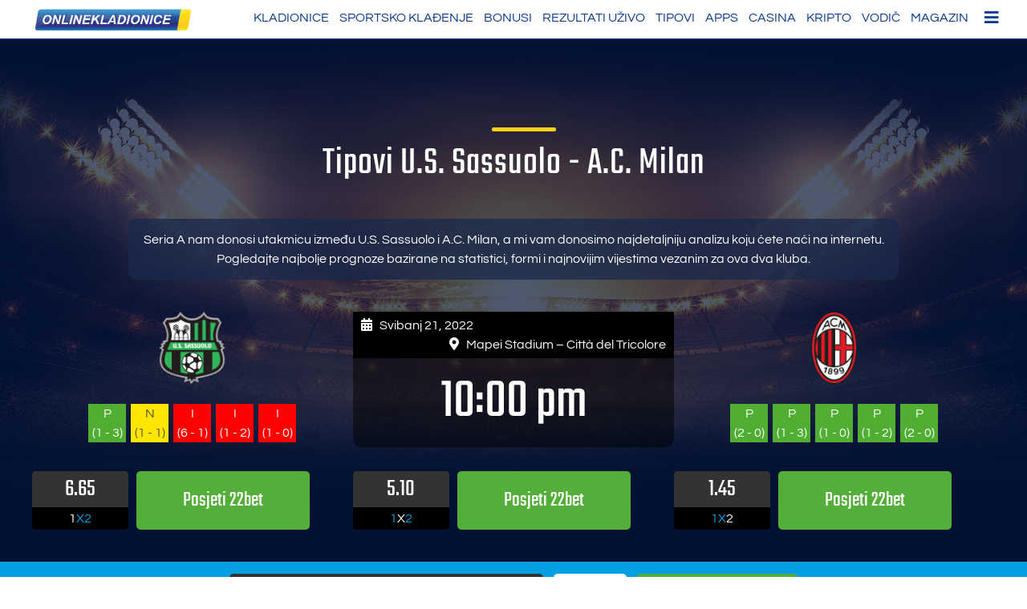

--- FILE ---
content_type: text/html; charset=UTF-8
request_url: https://www.onlinekladionice.com/prognoze/ussassuolo-acmilan-2022-05-21/
body_size: 41953
content:
<!doctype html>
<html lang="hr">
<head><meta charset="UTF-8"><script>if(navigator.userAgent.match(/MSIE|Internet Explorer/i)||navigator.userAgent.match(/Trident\/7\..*?rv:11/i)){var href=document.location.href;if(!href.match(/[?&]nowprocket/)){if(href.indexOf("?")==-1){if(href.indexOf("#")==-1){document.location.href=href+"?nowprocket=1"}else{document.location.href=href.replace("#","?nowprocket=1#")}}else{if(href.indexOf("#")==-1){document.location.href=href+"&nowprocket=1"}else{document.location.href=href.replace("#","&nowprocket=1#")}}}}</script><script>(()=>{class RocketLazyLoadScripts{constructor(){this.v="2.0.3",this.userEvents=["keydown","keyup","mousedown","mouseup","mousemove","mouseover","mouseenter","mouseout","mouseleave","touchmove","touchstart","touchend","touchcancel","wheel","click","dblclick","input","visibilitychange"],this.attributeEvents=["onblur","onclick","oncontextmenu","ondblclick","onfocus","onmousedown","onmouseenter","onmouseleave","onmousemove","onmouseout","onmouseover","onmouseup","onmousewheel","onscroll","onsubmit"]}async t(){this.i(),this.o(),/iP(ad|hone)/.test(navigator.userAgent)&&this.h(),this.u(),this.l(this),this.m(),this.k(this),this.p(this),this._(),await Promise.all([this.R(),this.L()]),this.lastBreath=Date.now(),this.S(this),this.P(),this.D(),this.O(),this.M(),await this.C(this.delayedScripts.normal),await this.C(this.delayedScripts.defer),await this.C(this.delayedScripts.async),this.F("domReady"),await this.T(),await this.j(),await this.I(),this.F("windowLoad"),await this.A(),window.dispatchEvent(new Event("rocket-allScriptsLoaded")),this.everythingLoaded=!0,this.lastTouchEnd&&await new Promise((t=>setTimeout(t,500-Date.now()+this.lastTouchEnd))),this.H(),this.F("all"),this.U(),this.W()}i(){this.CSPIssue=sessionStorage.getItem("rocketCSPIssue"),document.addEventListener("securitypolicyviolation",(t=>{this.CSPIssue||"script-src-elem"!==t.violatedDirective||"data"!==t.blockedURI||(this.CSPIssue=!0,sessionStorage.setItem("rocketCSPIssue",!0))}),{isRocket:!0})}o(){window.addEventListener("pageshow",(t=>{this.persisted=t.persisted,this.realWindowLoadedFired=!0}),{isRocket:!0}),window.addEventListener("pagehide",(()=>{this.onFirstUserAction=null}),{isRocket:!0})}h(){let t;function e(e){t=e}window.addEventListener("touchstart",e,{isRocket:!0}),window.addEventListener("touchend",(function i(o){Math.abs(o.changedTouches[0].pageX-t.changedTouches[0].pageX)<10&&Math.abs(o.changedTouches[0].pageY-t.changedTouches[0].pageY)<10&&o.timeStamp-t.timeStamp<200&&(o.target.dispatchEvent(new PointerEvent("click",{target:o.target,bubbles:!0,cancelable:!0,detail:1})),event.preventDefault(),window.removeEventListener("touchstart",e,{isRocket:!0}),window.removeEventListener("touchend",i,{isRocket:!0}))}),{isRocket:!0})}q(t){this.userActionTriggered||("mousemove"!==t.type||this.firstMousemoveIgnored?"keyup"===t.type||"mouseover"===t.type||"mouseout"===t.type||(this.userActionTriggered=!0,this.onFirstUserAction&&this.onFirstUserAction()):this.firstMousemoveIgnored=!0),"click"===t.type&&t.preventDefault(),this.savedUserEvents.length>0&&(t.stopPropagation(),t.stopImmediatePropagation()),"touchstart"===this.lastEvent&&"touchend"===t.type&&(this.lastTouchEnd=Date.now()),"click"===t.type&&(this.lastTouchEnd=0),this.lastEvent=t.type,this.savedUserEvents.push(t)}u(){this.savedUserEvents=[],this.userEventHandler=this.q.bind(this),this.userEvents.forEach((t=>window.addEventListener(t,this.userEventHandler,{passive:!1,isRocket:!0})))}U(){this.userEvents.forEach((t=>window.removeEventListener(t,this.userEventHandler,{passive:!1,isRocket:!0}))),this.savedUserEvents.forEach((t=>{t.target.dispatchEvent(new window[t.constructor.name](t.type,t))}))}m(){this.eventsMutationObserver=new MutationObserver((t=>{const e="return false";for(const i of t){if("attributes"===i.type){const t=i.target.getAttribute(i.attributeName);t&&t!==e&&(i.target.setAttribute("data-rocket-"+i.attributeName,t),i.target["rocket"+i.attributeName]=new Function("event",t),i.target.setAttribute(i.attributeName,e))}"childList"===i.type&&i.addedNodes.forEach((t=>{if(t.nodeType===Node.ELEMENT_NODE)for(const i of t.attributes)this.attributeEvents.includes(i.name)&&i.value&&""!==i.value&&(t.setAttribute("data-rocket-"+i.name,i.value),t["rocket"+i.name]=new Function("event",i.value),t.setAttribute(i.name,e))}))}})),this.eventsMutationObserver.observe(document,{subtree:!0,childList:!0,attributeFilter:this.attributeEvents})}H(){this.eventsMutationObserver.disconnect(),this.attributeEvents.forEach((t=>{document.querySelectorAll("[data-rocket-"+t+"]").forEach((e=>{e.setAttribute(t,e.getAttribute("data-rocket-"+t)),e.removeAttribute("data-rocket-"+t)}))}))}k(t){Object.defineProperty(HTMLElement.prototype,"onclick",{get(){return this.rocketonclick||null},set(e){this.rocketonclick=e,this.setAttribute(t.everythingLoaded?"onclick":"data-rocket-onclick","this.rocketonclick(event)")}})}S(t){function e(e,i){let o=e[i];e[i]=null,Object.defineProperty(e,i,{get:()=>o,set(s){t.everythingLoaded?o=s:e["rocket"+i]=o=s}})}e(document,"onreadystatechange"),e(window,"onload"),e(window,"onpageshow");try{Object.defineProperty(document,"readyState",{get:()=>t.rocketReadyState,set(e){t.rocketReadyState=e},configurable:!0}),document.readyState="loading"}catch(t){console.log("WPRocket DJE readyState conflict, bypassing")}}l(t){this.originalAddEventListener=EventTarget.prototype.addEventListener,this.originalRemoveEventListener=EventTarget.prototype.removeEventListener,this.savedEventListeners=[],EventTarget.prototype.addEventListener=function(e,i,o){o&&o.isRocket||!t.B(e,this)&&!t.userEvents.includes(e)||t.B(e,this)&&!t.userActionTriggered||e.startsWith("rocket-")||t.everythingLoaded?t.originalAddEventListener.call(this,e,i,o):t.savedEventListeners.push({target:this,remove:!1,type:e,func:i,options:o})},EventTarget.prototype.removeEventListener=function(e,i,o){o&&o.isRocket||!t.B(e,this)&&!t.userEvents.includes(e)||t.B(e,this)&&!t.userActionTriggered||e.startsWith("rocket-")||t.everythingLoaded?t.originalRemoveEventListener.call(this,e,i,o):t.savedEventListeners.push({target:this,remove:!0,type:e,func:i,options:o})}}F(t){"all"===t&&(EventTarget.prototype.addEventListener=this.originalAddEventListener,EventTarget.prototype.removeEventListener=this.originalRemoveEventListener),this.savedEventListeners=this.savedEventListeners.filter((e=>{let i=e.type,o=e.target||window;return"domReady"===t&&"DOMContentLoaded"!==i&&"readystatechange"!==i||("windowLoad"===t&&"load"!==i&&"readystatechange"!==i&&"pageshow"!==i||(this.B(i,o)&&(i="rocket-"+i),e.remove?o.removeEventListener(i,e.func,e.options):o.addEventListener(i,e.func,e.options),!1))}))}p(t){let e;function i(e){return t.everythingLoaded?e:e.split(" ").map((t=>"load"===t||t.startsWith("load.")?"rocket-jquery-load":t)).join(" ")}function o(o){function s(e){const s=o.fn[e];o.fn[e]=o.fn.init.prototype[e]=function(){return this[0]===window&&t.userActionTriggered&&("string"==typeof arguments[0]||arguments[0]instanceof String?arguments[0]=i(arguments[0]):"object"==typeof arguments[0]&&Object.keys(arguments[0]).forEach((t=>{const e=arguments[0][t];delete arguments[0][t],arguments[0][i(t)]=e}))),s.apply(this,arguments),this}}if(o&&o.fn&&!t.allJQueries.includes(o)){const e={DOMContentLoaded:[],"rocket-DOMContentLoaded":[]};for(const t in e)document.addEventListener(t,(()=>{e[t].forEach((t=>t()))}),{isRocket:!0});o.fn.ready=o.fn.init.prototype.ready=function(i){function s(){parseInt(o.fn.jquery)>2?setTimeout((()=>i.bind(document)(o))):i.bind(document)(o)}return t.realDomReadyFired?!t.userActionTriggered||t.fauxDomReadyFired?s():e["rocket-DOMContentLoaded"].push(s):e.DOMContentLoaded.push(s),o([])},s("on"),s("one"),s("off"),t.allJQueries.push(o)}e=o}t.allJQueries=[],o(window.jQuery),Object.defineProperty(window,"jQuery",{get:()=>e,set(t){o(t)}})}P(){const t=new Map;document.write=document.writeln=function(e){const i=document.currentScript,o=document.createRange(),s=i.parentElement;let n=t.get(i);void 0===n&&(n=i.nextSibling,t.set(i,n));const c=document.createDocumentFragment();o.setStart(c,0),c.appendChild(o.createContextualFragment(e)),s.insertBefore(c,n)}}async R(){return new Promise((t=>{this.userActionTriggered?t():this.onFirstUserAction=t}))}async L(){return new Promise((t=>{document.addEventListener("DOMContentLoaded",(()=>{this.realDomReadyFired=!0,t()}),{isRocket:!0})}))}async I(){return this.realWindowLoadedFired?Promise.resolve():new Promise((t=>{window.addEventListener("load",t,{isRocket:!0})}))}M(){this.pendingScripts=[];this.scriptsMutationObserver=new MutationObserver((t=>{for(const e of t)e.addedNodes.forEach((t=>{"SCRIPT"!==t.tagName||t.noModule||t.isWPRocket||this.pendingScripts.push({script:t,promise:new Promise((e=>{const i=()=>{const i=this.pendingScripts.findIndex((e=>e.script===t));i>=0&&this.pendingScripts.splice(i,1),e()};t.addEventListener("load",i,{isRocket:!0}),t.addEventListener("error",i,{isRocket:!0}),setTimeout(i,1e3)}))})}))})),this.scriptsMutationObserver.observe(document,{childList:!0,subtree:!0})}async j(){await this.J(),this.pendingScripts.length?(await this.pendingScripts[0].promise,await this.j()):this.scriptsMutationObserver.disconnect()}D(){this.delayedScripts={normal:[],async:[],defer:[]},document.querySelectorAll("script[type$=rocketlazyloadscript]").forEach((t=>{t.hasAttribute("data-rocket-src")?t.hasAttribute("async")&&!1!==t.async?this.delayedScripts.async.push(t):t.hasAttribute("defer")&&!1!==t.defer||"module"===t.getAttribute("data-rocket-type")?this.delayedScripts.defer.push(t):this.delayedScripts.normal.push(t):this.delayedScripts.normal.push(t)}))}async _(){await this.L();let t=[];document.querySelectorAll("script[type$=rocketlazyloadscript][data-rocket-src]").forEach((e=>{let i=e.getAttribute("data-rocket-src");if(i&&!i.startsWith("data:")){i.startsWith("//")&&(i=location.protocol+i);try{const o=new URL(i).origin;o!==location.origin&&t.push({src:o,crossOrigin:e.crossOrigin||"module"===e.getAttribute("data-rocket-type")})}catch(t){}}})),t=[...new Map(t.map((t=>[JSON.stringify(t),t]))).values()],this.N(t,"preconnect")}async $(t){if(await this.G(),!0!==t.noModule||!("noModule"in HTMLScriptElement.prototype))return new Promise((e=>{let i;function o(){(i||t).setAttribute("data-rocket-status","executed"),e()}try{if(navigator.userAgent.includes("Firefox/")||""===navigator.vendor||this.CSPIssue)i=document.createElement("script"),[...t.attributes].forEach((t=>{let e=t.nodeName;"type"!==e&&("data-rocket-type"===e&&(e="type"),"data-rocket-src"===e&&(e="src"),i.setAttribute(e,t.nodeValue))})),t.text&&(i.text=t.text),t.nonce&&(i.nonce=t.nonce),i.hasAttribute("src")?(i.addEventListener("load",o,{isRocket:!0}),i.addEventListener("error",(()=>{i.setAttribute("data-rocket-status","failed-network"),e()}),{isRocket:!0}),setTimeout((()=>{i.isConnected||e()}),1)):(i.text=t.text,o()),i.isWPRocket=!0,t.parentNode.replaceChild(i,t);else{const i=t.getAttribute("data-rocket-type"),s=t.getAttribute("data-rocket-src");i?(t.type=i,t.removeAttribute("data-rocket-type")):t.removeAttribute("type"),t.addEventListener("load",o,{isRocket:!0}),t.addEventListener("error",(i=>{this.CSPIssue&&i.target.src.startsWith("data:")?(console.log("WPRocket: CSP fallback activated"),t.removeAttribute("src"),this.$(t).then(e)):(t.setAttribute("data-rocket-status","failed-network"),e())}),{isRocket:!0}),s?(t.fetchPriority="high",t.removeAttribute("data-rocket-src"),t.src=s):t.src="data:text/javascript;base64,"+window.btoa(unescape(encodeURIComponent(t.text)))}}catch(i){t.setAttribute("data-rocket-status","failed-transform"),e()}}));t.setAttribute("data-rocket-status","skipped")}async C(t){const e=t.shift();return e?(e.isConnected&&await this.$(e),this.C(t)):Promise.resolve()}O(){this.N([...this.delayedScripts.normal,...this.delayedScripts.defer,...this.delayedScripts.async],"preload")}N(t,e){this.trash=this.trash||[];let i=!0;var o=document.createDocumentFragment();t.forEach((t=>{const s=t.getAttribute&&t.getAttribute("data-rocket-src")||t.src;if(s&&!s.startsWith("data:")){const n=document.createElement("link");n.href=s,n.rel=e,"preconnect"!==e&&(n.as="script",n.fetchPriority=i?"high":"low"),t.getAttribute&&"module"===t.getAttribute("data-rocket-type")&&(n.crossOrigin=!0),t.crossOrigin&&(n.crossOrigin=t.crossOrigin),t.integrity&&(n.integrity=t.integrity),t.nonce&&(n.nonce=t.nonce),o.appendChild(n),this.trash.push(n),i=!1}})),document.head.appendChild(o)}W(){this.trash.forEach((t=>t.remove()))}async T(){try{document.readyState="interactive"}catch(t){}this.fauxDomReadyFired=!0;try{await this.G(),document.dispatchEvent(new Event("rocket-readystatechange")),await this.G(),document.rocketonreadystatechange&&document.rocketonreadystatechange(),await this.G(),document.dispatchEvent(new Event("rocket-DOMContentLoaded")),await this.G(),window.dispatchEvent(new Event("rocket-DOMContentLoaded"))}catch(t){console.error(t)}}async A(){try{document.readyState="complete"}catch(t){}try{await this.G(),document.dispatchEvent(new Event("rocket-readystatechange")),await this.G(),document.rocketonreadystatechange&&document.rocketonreadystatechange(),await this.G(),window.dispatchEvent(new Event("rocket-load")),await this.G(),window.rocketonload&&window.rocketonload(),await this.G(),this.allJQueries.forEach((t=>t(window).trigger("rocket-jquery-load"))),await this.G();const t=new Event("rocket-pageshow");t.persisted=this.persisted,window.dispatchEvent(t),await this.G(),window.rocketonpageshow&&window.rocketonpageshow({persisted:this.persisted})}catch(t){console.error(t)}}async G(){Date.now()-this.lastBreath>45&&(await this.J(),this.lastBreath=Date.now())}async J(){return document.hidden?new Promise((t=>setTimeout(t))):new Promise((t=>requestAnimationFrame(t)))}B(t,e){return e===document&&"readystatechange"===t||(e===document&&"DOMContentLoaded"===t||(e===window&&"DOMContentLoaded"===t||(e===window&&"load"===t||e===window&&"pageshow"===t)))}static run(){(new RocketLazyLoadScripts).t()}}RocketLazyLoadScripts.run()})();</script>
	
	<meta name="viewport" content="width=device-width, initial-scale=1">
	<link rel="profile" href="https://gmpg.org/xfn/11">


<link rel="preload" href="/wp-content/themes/alp_master/fonts/googlefonts/teko-v9-latin-regular.woff2" as="font" type="font/woff2" crossorigin="anonymous">
<link rel="preload" href="/wp-content/themes/alp_master/fonts/googlefonts/questrial-v9-latin-regular.woff2" as="font" type="font/woff2" crossorigin="anonymous">
<link rel="preload" href="/wp-content/themes/alp_master/fonts/fontawesome/webfonts/fa-solid-900.woff2" as="font" type="font/woff2" crossorigin="anonymous">
<link rel="preload" href="/wp-content/plugins/mobile-menu/includes/css/font/mobmenu.woff2?31192480" as="font" type="font/woff2" crossorigin="anonymous">   
 

	<meta name='robots' content='noindex, nofollow' />

	<!-- This site is optimized with the Yoast SEO plugin v25.3 - https://yoast.com/wordpress/plugins/seo/ -->
	<title>Savjeti za klađenje U.S. Sassuolo - A.C. Milan Svibanj 21, 2022</title>
<link crossorigin data-rocket-preload as="font" href="https://www.onlinekladionice.com/wp-content/themes/alp_master/fonts/googlefonts/Questrial-Regular.ttf" rel="preload">
<link crossorigin data-rocket-preload as="font" href="https://www.onlinekladionice.com/wp-content/themes/alp_master/fonts/googlefonts/Teko-Regular.ttf" rel="preload">
<link crossorigin data-rocket-preload as="font" href="https://www.onlinekladionice.com/wp-content/themes/alp_master/fonts/fontawesome/webfonts/fa-regular-400.woff2" rel="preload">
<link crossorigin data-rocket-preload as="font" href="https://www.onlinekladionice.com/wp-content/themes/alp_master/fonts/fontawesome/webfonts/fa-solid-900.woff2" rel="preload">
<link crossorigin data-rocket-preload as="font" href="https://www.onlinekladionice.com/wp-content/plugins/mobile-menu/includes/css/font/mobmenu.woff2?31192480" rel="preload">
<style id="wpr-usedcss">img:is([sizes=auto i],[sizes^="auto," i]){contain-intrinsic-size:3000px 1500px}img.emoji{display:inline!important;border:none!important;box-shadow:none!important;height:1em!important;width:1em!important;margin:0 .07em!important;vertical-align:-.1em!important;background:0 0!important;padding:0!important}:where(.wp-block-button__link){border-radius:9999px;box-shadow:none;padding:calc(.667em + 2px) calc(1.333em + 2px);text-decoration:none}:root :where(.wp-block-button .wp-block-button__link.is-style-outline),:root :where(.wp-block-button.is-style-outline>.wp-block-button__link){border:2px solid;padding:.667em 1.333em}:root :where(.wp-block-button .wp-block-button__link.is-style-outline:not(.has-text-color)),:root :where(.wp-block-button.is-style-outline>.wp-block-button__link:not(.has-text-color)){color:currentColor}:root :where(.wp-block-button .wp-block-button__link.is-style-outline:not(.has-background)),:root :where(.wp-block-button.is-style-outline>.wp-block-button__link:not(.has-background)){background-color:initial;background-image:none}:where(.wp-block-calendar table:not(.has-background) th){background:#ddd}:where(.wp-block-columns){margin-bottom:1.75em}:where(.wp-block-columns.has-background){padding:1.25em 2.375em}.wp-block-column{flex-grow:1;min-width:0;overflow-wrap:break-word;word-break:break-word}:where(.wp-block-post-comments input[type=submit]){border:none}:where(.wp-block-cover-image:not(.has-text-color)),:where(.wp-block-cover:not(.has-text-color)){color:#fff}:where(.wp-block-cover-image.is-light:not(.has-text-color)),:where(.wp-block-cover.is-light:not(.has-text-color)){color:#000}:root :where(.wp-block-cover h1:not(.has-text-color)),:root :where(.wp-block-cover h2:not(.has-text-color)),:root :where(.wp-block-cover h3:not(.has-text-color)),:root :where(.wp-block-cover h4:not(.has-text-color)),:root :where(.wp-block-cover h5:not(.has-text-color)),:root :where(.wp-block-cover h6:not(.has-text-color)),:root :where(.wp-block-cover p:not(.has-text-color)){color:inherit}:where(.wp-block-file){margin-bottom:1.5em}:where(.wp-block-file__button){border-radius:2em;display:inline-block;padding:.5em 1em}:where(.wp-block-file__button):is(a):active,:where(.wp-block-file__button):is(a):focus,:where(.wp-block-file__button):is(a):hover,:where(.wp-block-file__button):is(a):visited{box-shadow:none;color:#fff;opacity:.85;text-decoration:none}.wp-block-group{box-sizing:border-box}:where(.wp-block-group.wp-block-group-is-layout-constrained){position:relative}:root :where(.wp-block-image.is-style-rounded img,.wp-block-image .is-style-rounded img){border-radius:9999px}:where(.wp-block-latest-comments:not([style*=line-height] .wp-block-latest-comments__comment)){line-height:1.1}:where(.wp-block-latest-comments:not([style*=line-height] .wp-block-latest-comments__comment-excerpt p)){line-height:1.8}:root :where(.wp-block-latest-posts.is-grid){padding:0}:root :where(.wp-block-latest-posts.wp-block-latest-posts__list){padding-left:0}ul{box-sizing:border-box}:root :where(.wp-block-list.has-background){padding:1.25em 2.375em}:where(.wp-block-navigation.has-background .wp-block-navigation-item a:not(.wp-element-button)),:where(.wp-block-navigation.has-background .wp-block-navigation-submenu a:not(.wp-element-button)){padding:.5em 1em}:where(.wp-block-navigation .wp-block-navigation__submenu-container .wp-block-navigation-item a:not(.wp-element-button)),:where(.wp-block-navigation .wp-block-navigation__submenu-container .wp-block-navigation-submenu a:not(.wp-element-button)),:where(.wp-block-navigation .wp-block-navigation__submenu-container .wp-block-navigation-submenu button.wp-block-navigation-item__content),:where(.wp-block-navigation .wp-block-navigation__submenu-container .wp-block-pages-list__item button.wp-block-navigation-item__content){padding:.5em 1em}:root :where(p.has-background){padding:1.25em 2.375em}:where(p.has-text-color:not(.has-link-color)) a{color:inherit}:where(.wp-block-post-comments-form) input:not([type=submit]),:where(.wp-block-post-comments-form) textarea{border:1px solid #949494;font-family:inherit;font-size:1em}:where(.wp-block-post-comments-form) input:where(:not([type=submit]):not([type=checkbox])),:where(.wp-block-post-comments-form) textarea{padding:calc(.667em + 2px)}:where(.wp-block-post-excerpt){box-sizing:border-box;margin-bottom:var(--wp--style--block-gap);margin-top:var(--wp--style--block-gap)}:where(.wp-block-preformatted.has-background){padding:1.25em 2.375em}:where(.wp-block-search__button){border:1px solid #ccc;padding:6px 10px}:where(.wp-block-search__input){font-family:inherit;font-size:inherit;font-style:inherit;font-weight:inherit;letter-spacing:inherit;line-height:inherit;text-transform:inherit}:where(.wp-block-search__button-inside .wp-block-search__inside-wrapper){border:1px solid #949494;box-sizing:border-box;padding:4px}:where(.wp-block-search__button-inside .wp-block-search__inside-wrapper) .wp-block-search__input{border:none;border-radius:0;padding:0 4px}:where(.wp-block-search__button-inside .wp-block-search__inside-wrapper) .wp-block-search__input:focus{outline:0}:where(.wp-block-search__button-inside .wp-block-search__inside-wrapper) :where(.wp-block-search__button){padding:4px 8px}:root :where(.wp-block-separator.is-style-dots){height:auto;line-height:1;text-align:center}:root :where(.wp-block-separator.is-style-dots):before{color:currentColor;content:"···";font-family:serif;font-size:1.5em;letter-spacing:2em;padding-left:2em}:root :where(.wp-block-site-logo.is-style-rounded){border-radius:9999px}:where(.wp-block-social-links:not(.is-style-logos-only)) .wp-social-link{background-color:#f0f0f0;color:#444}:where(.wp-block-social-links:not(.is-style-logos-only)) .wp-social-link-amazon{background-color:#f90;color:#fff}:where(.wp-block-social-links:not(.is-style-logos-only)) .wp-social-link-bandcamp{background-color:#1ea0c3;color:#fff}:where(.wp-block-social-links:not(.is-style-logos-only)) .wp-social-link-behance{background-color:#0757fe;color:#fff}:where(.wp-block-social-links:not(.is-style-logos-only)) .wp-social-link-bluesky{background-color:#0a7aff;color:#fff}:where(.wp-block-social-links:not(.is-style-logos-only)) .wp-social-link-codepen{background-color:#1e1f26;color:#fff}:where(.wp-block-social-links:not(.is-style-logos-only)) .wp-social-link-deviantart{background-color:#02e49b;color:#fff}:where(.wp-block-social-links:not(.is-style-logos-only)) .wp-social-link-dribbble{background-color:#e94c89;color:#fff}:where(.wp-block-social-links:not(.is-style-logos-only)) .wp-social-link-dropbox{background-color:#4280ff;color:#fff}:where(.wp-block-social-links:not(.is-style-logos-only)) .wp-social-link-etsy{background-color:#f45800;color:#fff}:where(.wp-block-social-links:not(.is-style-logos-only)) .wp-social-link-facebook{background-color:#0866ff;color:#fff}:where(.wp-block-social-links:not(.is-style-logos-only)) .wp-social-link-fivehundredpx{background-color:#000;color:#fff}:where(.wp-block-social-links:not(.is-style-logos-only)) .wp-social-link-flickr{background-color:#0461dd;color:#fff}:where(.wp-block-social-links:not(.is-style-logos-only)) .wp-social-link-foursquare{background-color:#e65678;color:#fff}:where(.wp-block-social-links:not(.is-style-logos-only)) .wp-social-link-github{background-color:#24292d;color:#fff}:where(.wp-block-social-links:not(.is-style-logos-only)) .wp-social-link-goodreads{background-color:#eceadd;color:#382110}:where(.wp-block-social-links:not(.is-style-logos-only)) .wp-social-link-google{background-color:#ea4434;color:#fff}:where(.wp-block-social-links:not(.is-style-logos-only)) .wp-social-link-gravatar{background-color:#1d4fc4;color:#fff}:where(.wp-block-social-links:not(.is-style-logos-only)) .wp-social-link-instagram{background-color:#f00075;color:#fff}:where(.wp-block-social-links:not(.is-style-logos-only)) .wp-social-link-lastfm{background-color:#e21b24;color:#fff}:where(.wp-block-social-links:not(.is-style-logos-only)) .wp-social-link-linkedin{background-color:#0d66c2;color:#fff}:where(.wp-block-social-links:not(.is-style-logos-only)) .wp-social-link-mastodon{background-color:#3288d4;color:#fff}:where(.wp-block-social-links:not(.is-style-logos-only)) .wp-social-link-medium{background-color:#000;color:#fff}:where(.wp-block-social-links:not(.is-style-logos-only)) .wp-social-link-meetup{background-color:#f6405f;color:#fff}:where(.wp-block-social-links:not(.is-style-logos-only)) .wp-social-link-patreon{background-color:#000;color:#fff}:where(.wp-block-social-links:not(.is-style-logos-only)) .wp-social-link-pinterest{background-color:#e60122;color:#fff}:where(.wp-block-social-links:not(.is-style-logos-only)) .wp-social-link-pocket{background-color:#ef4155;color:#fff}:where(.wp-block-social-links:not(.is-style-logos-only)) .wp-social-link-reddit{background-color:#ff4500;color:#fff}:where(.wp-block-social-links:not(.is-style-logos-only)) .wp-social-link-skype{background-color:#0478d7;color:#fff}:where(.wp-block-social-links:not(.is-style-logos-only)) .wp-social-link-snapchat{background-color:#fefc00;color:#fff;stroke:#000}:where(.wp-block-social-links:not(.is-style-logos-only)) .wp-social-link-soundcloud{background-color:#ff5600;color:#fff}:where(.wp-block-social-links:not(.is-style-logos-only)) .wp-social-link-spotify{background-color:#1bd760;color:#fff}:where(.wp-block-social-links:not(.is-style-logos-only)) .wp-social-link-telegram{background-color:#2aabee;color:#fff}:where(.wp-block-social-links:not(.is-style-logos-only)) .wp-social-link-threads{background-color:#000;color:#fff}:where(.wp-block-social-links:not(.is-style-logos-only)) .wp-social-link-tiktok{background-color:#000;color:#fff}:where(.wp-block-social-links:not(.is-style-logos-only)) .wp-social-link-tumblr{background-color:#011835;color:#fff}:where(.wp-block-social-links:not(.is-style-logos-only)) .wp-social-link-twitch{background-color:#6440a4;color:#fff}:where(.wp-block-social-links:not(.is-style-logos-only)) .wp-social-link-twitter{background-color:#1da1f2;color:#fff}:where(.wp-block-social-links:not(.is-style-logos-only)) .wp-social-link-vimeo{background-color:#1eb7ea;color:#fff}:where(.wp-block-social-links:not(.is-style-logos-only)) .wp-social-link-vk{background-color:#4680c2;color:#fff}:where(.wp-block-social-links:not(.is-style-logos-only)) .wp-social-link-wordpress{background-color:#3499cd;color:#fff}:where(.wp-block-social-links:not(.is-style-logos-only)) .wp-social-link-whatsapp{background-color:#25d366;color:#fff}:where(.wp-block-social-links:not(.is-style-logos-only)) .wp-social-link-x{background-color:#000;color:#fff}:where(.wp-block-social-links:not(.is-style-logos-only)) .wp-social-link-yelp{background-color:#d32422;color:#fff}:where(.wp-block-social-links:not(.is-style-logos-only)) .wp-social-link-youtube{background-color:red;color:#fff}:where(.wp-block-social-links.is-style-logos-only) .wp-social-link{background:0 0}:where(.wp-block-social-links.is-style-logos-only) .wp-social-link svg{height:1.25em;width:1.25em}:where(.wp-block-social-links.is-style-logos-only) .wp-social-link-amazon{color:#f90}:where(.wp-block-social-links.is-style-logos-only) .wp-social-link-bandcamp{color:#1ea0c3}:where(.wp-block-social-links.is-style-logos-only) .wp-social-link-behance{color:#0757fe}:where(.wp-block-social-links.is-style-logos-only) .wp-social-link-bluesky{color:#0a7aff}:where(.wp-block-social-links.is-style-logos-only) .wp-social-link-codepen{color:#1e1f26}:where(.wp-block-social-links.is-style-logos-only) .wp-social-link-deviantart{color:#02e49b}:where(.wp-block-social-links.is-style-logos-only) .wp-social-link-dribbble{color:#e94c89}:where(.wp-block-social-links.is-style-logos-only) .wp-social-link-dropbox{color:#4280ff}:where(.wp-block-social-links.is-style-logos-only) .wp-social-link-etsy{color:#f45800}:where(.wp-block-social-links.is-style-logos-only) .wp-social-link-facebook{color:#0866ff}:where(.wp-block-social-links.is-style-logos-only) .wp-social-link-fivehundredpx{color:#000}:where(.wp-block-social-links.is-style-logos-only) .wp-social-link-flickr{color:#0461dd}:where(.wp-block-social-links.is-style-logos-only) .wp-social-link-foursquare{color:#e65678}:where(.wp-block-social-links.is-style-logos-only) .wp-social-link-github{color:#24292d}:where(.wp-block-social-links.is-style-logos-only) .wp-social-link-goodreads{color:#382110}:where(.wp-block-social-links.is-style-logos-only) .wp-social-link-google{color:#ea4434}:where(.wp-block-social-links.is-style-logos-only) .wp-social-link-gravatar{color:#1d4fc4}:where(.wp-block-social-links.is-style-logos-only) .wp-social-link-instagram{color:#f00075}:where(.wp-block-social-links.is-style-logos-only) .wp-social-link-lastfm{color:#e21b24}:where(.wp-block-social-links.is-style-logos-only) .wp-social-link-linkedin{color:#0d66c2}:where(.wp-block-social-links.is-style-logos-only) .wp-social-link-mastodon{color:#3288d4}:where(.wp-block-social-links.is-style-logos-only) .wp-social-link-medium{color:#000}:where(.wp-block-social-links.is-style-logos-only) .wp-social-link-meetup{color:#f6405f}:where(.wp-block-social-links.is-style-logos-only) .wp-social-link-patreon{color:#000}:where(.wp-block-social-links.is-style-logos-only) .wp-social-link-pinterest{color:#e60122}:where(.wp-block-social-links.is-style-logos-only) .wp-social-link-pocket{color:#ef4155}:where(.wp-block-social-links.is-style-logos-only) .wp-social-link-reddit{color:#ff4500}:where(.wp-block-social-links.is-style-logos-only) .wp-social-link-skype{color:#0478d7}:where(.wp-block-social-links.is-style-logos-only) .wp-social-link-snapchat{color:#fff;stroke:#000}:where(.wp-block-social-links.is-style-logos-only) .wp-social-link-soundcloud{color:#ff5600}:where(.wp-block-social-links.is-style-logos-only) .wp-social-link-spotify{color:#1bd760}:where(.wp-block-social-links.is-style-logos-only) .wp-social-link-telegram{color:#2aabee}:where(.wp-block-social-links.is-style-logos-only) .wp-social-link-threads{color:#000}:where(.wp-block-social-links.is-style-logos-only) .wp-social-link-tiktok{color:#000}:where(.wp-block-social-links.is-style-logos-only) .wp-social-link-tumblr{color:#011835}:where(.wp-block-social-links.is-style-logos-only) .wp-social-link-twitch{color:#6440a4}:where(.wp-block-social-links.is-style-logos-only) .wp-social-link-twitter{color:#1da1f2}:where(.wp-block-social-links.is-style-logos-only) .wp-social-link-vimeo{color:#1eb7ea}:where(.wp-block-social-links.is-style-logos-only) .wp-social-link-vk{color:#4680c2}:where(.wp-block-social-links.is-style-logos-only) .wp-social-link-whatsapp{color:#25d366}:where(.wp-block-social-links.is-style-logos-only) .wp-social-link-wordpress{color:#3499cd}:where(.wp-block-social-links.is-style-logos-only) .wp-social-link-x{color:#000}:where(.wp-block-social-links.is-style-logos-only) .wp-social-link-yelp{color:#d32422}:where(.wp-block-social-links.is-style-logos-only) .wp-social-link-youtube{color:red}:root :where(.wp-block-social-links .wp-social-link a){padding:.25em}:root :where(.wp-block-social-links.is-style-logos-only .wp-social-link a){padding:0}:root :where(.wp-block-social-links.is-style-pill-shape .wp-social-link a){padding-left:.66667em;padding-right:.66667em}:root :where(.wp-block-tag-cloud.is-style-outline){display:flex;flex-wrap:wrap;gap:1ch}:root :where(.wp-block-tag-cloud.is-style-outline a){border:1px solid;font-size:unset!important;margin-right:0;padding:1ch 2ch;text-decoration:none!important}:root :where(.wp-block-table-of-contents){box-sizing:border-box}:where(.wp-block-term-description){box-sizing:border-box;margin-bottom:var(--wp--style--block-gap);margin-top:var(--wp--style--block-gap)}:where(pre.wp-block-verse){font-family:inherit}.entry-content{counter-reset:footnotes}:root{--wp--preset--font-size--normal:16px;--wp--preset--font-size--huge:42px}html :where(.has-border-color){border-style:solid}html :where([style*=border-top-color]){border-top-style:solid}html :where([style*=border-right-color]){border-right-style:solid}html :where([style*=border-bottom-color]){border-bottom-style:solid}html :where([style*=border-left-color]){border-left-style:solid}html :where([style*=border-width]){border-style:solid}html :where([style*=border-top-width]){border-top-style:solid}html :where([style*=border-right-width]){border-right-style:solid}html :where([style*=border-bottom-width]){border-bottom-style:solid}html :where([style*=border-left-width]){border-left-style:solid}html :where(img[class*=wp-image-]){height:auto;max-width:100%}:where(figure){margin:0 0 1em}html :where(.is-position-sticky){--wp-admin--admin-bar--position-offset:var(--wp-admin--admin-bar--height,0px)}@media screen and (max-width:600px){html :where(.is-position-sticky){--wp-admin--admin-bar--position-offset:0px}}:root{--wp--preset--aspect-ratio--square:1;--wp--preset--aspect-ratio--4-3:4/3;--wp--preset--aspect-ratio--3-4:3/4;--wp--preset--aspect-ratio--3-2:3/2;--wp--preset--aspect-ratio--2-3:2/3;--wp--preset--aspect-ratio--16-9:16/9;--wp--preset--aspect-ratio--9-16:9/16;--wp--preset--color--black:#000000;--wp--preset--color--cyan-bluish-gray:#abb8c3;--wp--preset--color--white:#ffffff;--wp--preset--color--pale-pink:#f78da7;--wp--preset--color--vivid-red:#cf2e2e;--wp--preset--color--luminous-vivid-orange:#ff6900;--wp--preset--color--luminous-vivid-amber:#fcb900;--wp--preset--color--light-green-cyan:#7bdcb5;--wp--preset--color--vivid-green-cyan:#00d084;--wp--preset--color--pale-cyan-blue:#8ed1fc;--wp--preset--color--vivid-cyan-blue:#0693e3;--wp--preset--color--vivid-purple:#9b51e0;--wp--preset--gradient--vivid-cyan-blue-to-vivid-purple:linear-gradient(135deg,rgba(6, 147, 227, 1) 0%,rgb(155, 81, 224) 100%);--wp--preset--gradient--light-green-cyan-to-vivid-green-cyan:linear-gradient(135deg,rgb(122, 220, 180) 0%,rgb(0, 208, 130) 100%);--wp--preset--gradient--luminous-vivid-amber-to-luminous-vivid-orange:linear-gradient(135deg,rgba(252, 185, 0, 1) 0%,rgba(255, 105, 0, 1) 100%);--wp--preset--gradient--luminous-vivid-orange-to-vivid-red:linear-gradient(135deg,rgba(255, 105, 0, 1) 0%,rgb(207, 46, 46) 100%);--wp--preset--gradient--very-light-gray-to-cyan-bluish-gray:linear-gradient(135deg,rgb(238, 238, 238) 0%,rgb(169, 184, 195) 100%);--wp--preset--gradient--cool-to-warm-spectrum:linear-gradient(135deg,rgb(74, 234, 220) 0%,rgb(151, 120, 209) 20%,rgb(207, 42, 186) 40%,rgb(238, 44, 130) 60%,rgb(251, 105, 98) 80%,rgb(254, 248, 76) 100%);--wp--preset--gradient--blush-light-purple:linear-gradient(135deg,rgb(255, 206, 236) 0%,rgb(152, 150, 240) 100%);--wp--preset--gradient--blush-bordeaux:linear-gradient(135deg,rgb(254, 205, 165) 0%,rgb(254, 45, 45) 50%,rgb(107, 0, 62) 100%);--wp--preset--gradient--luminous-dusk:linear-gradient(135deg,rgb(255, 203, 112) 0%,rgb(199, 81, 192) 50%,rgb(65, 88, 208) 100%);--wp--preset--gradient--pale-ocean:linear-gradient(135deg,rgb(255, 245, 203) 0%,rgb(182, 227, 212) 50%,rgb(51, 167, 181) 100%);--wp--preset--gradient--electric-grass:linear-gradient(135deg,rgb(202, 248, 128) 0%,rgb(113, 206, 126) 100%);--wp--preset--gradient--midnight:linear-gradient(135deg,rgb(2, 3, 129) 0%,rgb(40, 116, 252) 100%);--wp--preset--font-size--small:13px;--wp--preset--font-size--medium:20px;--wp--preset--font-size--large:36px;--wp--preset--font-size--x-large:42px;--wp--preset--spacing--20:0.44rem;--wp--preset--spacing--30:0.67rem;--wp--preset--spacing--40:1rem;--wp--preset--spacing--50:1.5rem;--wp--preset--spacing--60:2.25rem;--wp--preset--spacing--70:3.38rem;--wp--preset--spacing--80:5.06rem;--wp--preset--shadow--natural:6px 6px 9px rgba(0, 0, 0, .2);--wp--preset--shadow--deep:12px 12px 50px rgba(0, 0, 0, .4);--wp--preset--shadow--sharp:6px 6px 0px rgba(0, 0, 0, .2);--wp--preset--shadow--outlined:6px 6px 0px -3px rgba(255, 255, 255, 1),6px 6px rgba(0, 0, 0, 1);--wp--preset--shadow--crisp:6px 6px 0px rgba(0, 0, 0, 1)}:where(.is-layout-flex){gap:.5em}:where(.is-layout-grid){gap:.5em}:where(.wp-block-post-template.is-layout-flex){gap:1.25em}:where(.wp-block-post-template.is-layout-grid){gap:1.25em}:where(.wp-block-columns.is-layout-flex){gap:2em}:where(.wp-block-columns.is-layout-grid){gap:2em}:root :where(.wp-block-pullquote){font-size:1.5em;line-height:1.6}.predictions-template-default #page{padding-top:0}.hidden{display:none!important}.item_lose{background-color:red;color:#fff}.bt_bb_quote,.bt_bluebar_besttip{vertical-align:top}.pred_sec_related_posts_item_head{display:block;background:#3f3f3f;color:#fff;padding:4px;text-align:center}.pred_sec_related_posts_item_head:visited{color:#fff}.pred_sec_related_posts_item{background:#e7e6e6;width:calc(25% - 10px);margin:10px 5px;border-radius:10px;font-family:Teko,sans-serif;min-width:auto;padding:0;overflow:hidden}.pred_sec_related_posts_item_league{display:block;background:#9b9b9b;color:#fff;padding:4px;text-align:center;line-height:1.2;text-transform:uppercase}.pred_sec_related_posts_inner .pred_sec_related_posts_item_league{display:none}@media(max-width:600px){.pred_sec_related_posts_item{width:100%}}.pred_sec_cnt_tipps{display:flex;margin-bottom:20px;flex-flow:wrap;justify-content:space-between}.pred_sec_cnt_tipps_item{width:calc(33.333% - 10px);margin:10px 0;background:#049fe3;border-radius:5px;overflow:hidden;color:#fff;font-family:Teko,sans-serif}.pred_sec_cnt_tipps_item_ln1{display:flex;font-size:22px}.pred_sec_cnt_tipps_item_ln1_left{align-items:center;background:#08398d;display:flex;font-size:18px;justify-content:left;line-height:1.1;padding:10px;text-transform:uppercase;width:75%}.pred_sec_cnt_tipps_item_ln1_right{width:25%;background:#575656;padding:10px 4px;text-align:center}.pred_sec_cnt_tipps_item_ln2{padding:5px 10px 0;display:block;text-align:center;font-size:26px}.pred_sec_cnt_tipps_item_ln3{padding:0 10px 5px;display:flex;flex-flow:wrap;align-items:flex-start;font-size:24px}.pred_sec_cnt_lk{background:#54ae3a;color:#fff;border-radius:4px;padding:4px;width:100%;display:block;text-align:center;transition:.4s all ease}.pred_sec_cnt_lk:hover{background:#52c92f;color:#fff!important;text-decoration:none!important}.pred_sec_cnt_lk:visited{color:#fff!important}.pred_sec_cnt_tipps_item_ln3_left{background:#333;color:#fff;padding:4px;border-radius:5px;width:30%;text-align:center}.pred_sec_cnt_tipps_item_ln3_right{display:flex;flex-flow:wrap;width:70%;padding-left:10px}.pred_sec_predictions_wrap{background:#e7e6e6;border-radius:5px;overflow:hidden;display:block;padding:15px;font-family:Teko,sans-serif}.pred_sec_predictions_inner{display:flex}.pred_sec_predictions_inner_left{width:50%;padding-right:10px}.pred_sec_predictions_inner_right{width:50%;padding-left:10px}.pred_sec_predictions_item{display:flex}.pred_sec_predictions_item_head{display:block;text-align:center}.pred_sec_predictions_item_head_inner{margin:0 auto;background:#fff;display:inline-block;border-top-left-radius:10px;border-top-right-radius:10px;padding:4px 15px}.pred_sec_predictions_item_third{width:33.3333%;color:#fff;padding:6px 4px;text-align:center}.pred_sec_predictions_item_half:first-of-type,.pred_sec_predictions_item_quarter:first-of-type,.pred_sec_predictions_item_third:first-of-type{background:#575656;border-top-left-radius:6px;border-bottom-left-radius:6px}.pred_sec_predictions_item_third:nth-child(2){background:#737272}.pred_sec_predictions_item_half:last-of-type,.pred_sec_predictions_item_quarter:last-of-type,.pred_sec_predictions_item_third:last-of-type{background:#bebebe;border-top-right-radius:6px;border-bottom-right-radius:6px}.pred_sec_predictions_item_ln1{display:block;position:relative;font-size:26px;line-height:1.2}.pred_sec_predictions_item_ln1:after{content:"";display:inline-block;width:30px;height:1px;background:#fff;position:absolute;left:calc(50% - 15px);bottom:1px}.pred_sec_predictions_item_ln2{display:block}.pred_sec_predictions_item_wrap{display:block;margin-bottom:10px}.pred_sec_predictions_item_half{width:50%;text-align:center;color:#fff;padding:6px 4px;position:relative}.pred_sec_predictions_item_quarter{width:50%;text-align:center;color:#fff;padding:6px 4px;position:relative}.pred_sec_predictions_item_half_inner{display:flex;padding:0}.pred_sec_predictions_item_half_left{width:50%;background:#575656}.pred_sec_predictions_item_half_right{width:50%;background:#bebebe}.pred_s_t_item{display:flex}.pred_s_t_column{padding:5px 5.5%;width:27%}.pred_s_t_1{padding:5px;width:20%}.pred_s_t_2{padding:5px 12%;width:40%}.pred_s_t_head{background:#e7e6e6;text-align:center;padding:4px;line-height:1.2}.pred_s_t_column_ln1{display:block;font-size:17px;color:#08398d}.pred_s_t_column_ln2{display:block}.pred_sec_tables_wrap{font-family:Teko,sans-serif}.pred_s_t_column_tb{background:#bebebe;color:#fff;display:block;width:100%;text-align:center;padding:5px;font-size:17px;line-height:1.3}.column_tb_high{background:#049fe3}.mob_table_scroll{text-align:right}.pred_s_t_column_image img{max-width:100px}.pred_s_t_row{border-bottom:1px solid #bebebe}.pred_s_t_column_image a{height:100%}.pred_sec_tables{display:block;margin-top:30px}.pred_sec_tables select{background:#333;background-image:url('[data-uri]');background-size:12px;background-repeat:no-repeat;background-position:93%;margin-bottom:10px;color:#fff;border-radius:6px;font-size:18px;font-family:Teko,sans-serif;-webkit-appearance:none;-moz-appearance:none;border:1px solid #dfdfdf;padding:.5rem;padding-right:2rem;position:relative}.pred_sec_tables option{font-size:16px;font-family:Teko,sans-serif}.pred_s_t_last_update{display:block;text-align:right}.pred_s_t_last_update_inner{display:inline-block;text-align:center;background:#e7e6e6;padding:1px 7px;border-bottom-left-radius:7px;border-bottom-right-radius:7px;font-size:14px}.pred_sec_t_c_wrap{display:flex}.pred_sec_t_c_item{width:calc(33.3333% - 10px);margin:10px;background:#e7e6e6;border-radius:5px;overflow:hidden}.pred_sec_t_c_item:first-child{margin-left:0}.pred_sec_t_c_item:last-child{margin-right:0}.pred_sec_t_c_head{background:#bebebe;color:#fff;text-transform:uppercase;display:block;padding:5px 10px;font-family:Teko,sans-serif;font-size:22px;text-align:center}.pred_sec_t_c_cnt{padding:10px;display:flex;flex-direction:column;font-size:14px}.pred_sec_t_c_cnt_item{border-bottom:1px solid #fff;padding-bottom:10px;margin-bottom:10px}.pred_sec_t_c_cnt_item:last-child{border-bottom:0 solid #fff;margin-bottom:0;padding-bottom:0}.pred_sec_t_c_cnt_wrapper{display:flex}.pred_sec_t_c_cnt_item_left{width:70%}.pred_sec_t_c_cnt_item_right{width:30%;background:#4b4b4b;color:#fff;text-align:center;padding:5px;display:flex;align-items:center;justify-content:center;font-size:17px}.pred_sec_t_c_ln{display:block}.pred_sec_best_tipp{background:#e7e6e6;border-radius:5px;padding:15px;display:block;margin-top:30px}.pred_sec_best_tipp_wrap{display:flex;margin-top:30px;font-family:Teko,sans-serif;font-size:25px}.pred_sec_best_tipp_left{background:#333;color:#fff;border-radius:5px;width:calc(60% - 10px);margin-right:10px;padding:10px}.pred_sec_best_tipp_middle{width:calc(15% - 10px);margin-right:10px;background:#fff;color:#22b0ed;font-size:25px;border-radius:5px}.pred_sec_best_tipp_right{width:25%}.pred_sec_best_tipp_right .pred_sec_cnt_lk{height:100%;display:flex}.pred_sec_best_tipp_right .pred_sec_cnt_lk:visited{color:#fff!important}.pred_sec_notifies{position:relative;font-size:14px;color:#737272;line-height:1.2;margin-top:10px;display:block;padding-left:15px}.pred_sec_notifies:before{content:"";display:block;height:100%;width:6px;background:#bebebe;border-radius:5px;position:absolute;left:0}.pred_headline_top{text-align:center}.pred_headline_top:before{content:"";display:inline-block;background-color:#fed01a;width:60px;border-radius:5px;height:6px;position:absolute;left:calc(50% - 30px);top:-12px}.pred_sec_related_posts_inner{display:flex;flex-flow:wrap;justify-content:flex-start}.pred_sec_related_posts_lgs{display:flex;text-align:center;padding:5px}.pred_sec_related_posts_lgs img{width:40px}.pred_sec_related_posts_lg_left,.pred_sec_related_posts_lg_right{width:30%}.pred_sec_related_posts_lg_middle{width:40%;line-height:1}.pred_sec_related_posts_lgs_tipp{background:#9b9b9b;color:#fff;display:block;text-align:center;font-size:20px;padding:1px 5px;margin-top:8px}.pred_sec_related_posts_lgs_preds{display:flex;padding:5px;text-align:center;background:#fff;border:1px solid #e7e6e6;border-top:0;border-bottom-left-radius:10px;border-bottom-right-radius:10px}.pred_sec_related_posts_lgs_preds_left{width:30%;background:#3f3f3f;color:#fff;border:1px solid #3f3f3f}.pred_sec_related_posts_lgs_preds_right{width:30%;background:#3f3f3f;color:#fff;border:1px solid #3f3f3f}.pred_sec_related_posts_lgs_preds_right a{color:#fff;line-height:1;padding:2px}.pred_sec_related_posts_lgs_preds_right a:visited{color:#fff}.pred_sec_related_posts_lgs_preds_middle{width:40%;border:1px solid #3f3f3f;background:#fff}.pred_sec_related_posts_lgs_preds_middle img{max-width:90%;padding:2px 4px}.pred_sec_related_posts_lgs_preds_middle a{height:100%}.predictions_headerwrap .bt_clock{line-height:1.3}.predictions_headerwrap .bt_formcurve_item{width:47px;height:auto}.bt_formcurve_item_ln2{display:block}.fs_vote_ln1{display:block;font-size:25px;text-align:center;line-height:1;font-family:Teko,sans-serif}.fs_vote_ln2{display:block;font-size:12px;text-align:center;line-height:1}.bt_bb_lk{position:relative}.predictions_bluebarwrap{padding-bottom:35px}.bmShown a{width:100%}@media(max-width:600px){.pred_sec_best_tipp_wrap,.pred_sec_predictions_inner,.pred_sec_related_posts_inner,.pred_sec_t_c_wrap{flex-flow:wrap}.pred_sec_cnt_tipps_item{width:100%;margin-left:0;margin-right:0}.pred_sec_predictions_inner_left{width:100%;padding-right:0}.pred_sec_predictions_inner_right{width:100%;padding-left:0}.pred_sec_t_c_item{width:100%;margin-left:0;margin-right:0}.pred_sec_best_tipp_left{width:100%;margin-bottom:10px;margin-right:0}.pred_sec_best_tipp_middle{width:calc(50% - 10px)}.pred_sec_best_tipp_right{width:50%}.pred_sec_related_posts_item{width:100%;margin:10px 0}.pred_sec_related_posts_lgs_preds{border-bottom-left-radius:4px;border-bottom-right-radius:4px}.pred_sec_related_posts_lg_middle{font-size:16px}.bt_ln2_item{margin-bottom:35px}.predictions_headerwrap .bt_ln1{flex-flow:wrap}.predictions_headerwrap .bt_left{order:2;width:50%;border-right:1px solid #e7e6e6}.predictions_headerwrap .bt_middle{order:1;width:100%;margin-bottom:20px}.predictions_headerwrap .bt_right{order:3;width:50%}.predictions_headerwrap .bt_formcurve_item{width:22px}.bt_formcurve_item_ln2{display:none}.pred_tb_desc{display:none}.pred_s_t_column_image img{width:100%}}@media(max-width:1100px){.pred_sec_related_posts_item{margin:10px 5px;width:calc(33.333% - 10px);min-width:auto}}.spu-box,.spu-box *{box-sizing:border-box}.wppopups-whole{position:relative;width:100%;left:0;top:0;z-index:999998;display:flex;align-items:center;justify-content:center}.spu-bg{position:fixed;width:100%;height:100%;top:0;left:0;display:none;z-index:99999}.spu-box:after,.spu-box:before{content:"";display:table}.spu-box:after{clear:both}.spu-box{zoom:1}.spu-box{position:fixed;z-index:999999;width:100%;max-height:100vh}.spu-box img{max-width:100%;height:auto}.spu-box.spu-position-bottom-bar,.spu-box.spu-position-top-bar{margin:0;width:100%!important;max-width:100%!important;position:fixed}.spu-box.spu-position-top-bar{top:0}.spu-box.spu-position-bottom-bar{bottom:0}.spu-box.spu-position-bottom-bar .spu-content .spu-fields-container,.spu-box.spu-position-top-bar .spu-content .spu-fields-container{padding:0}.spu-box.spu-position-bottom-bar .spu-content,.spu-box.spu-position-top-bar .spu-content{display:inline-flex;align-items:center;justify-content:center;width:100%!important}.spu-box.spu-position-bottom-bar .spu-content>*,.spu-box.spu-position-top-bar .spu-content>*{margin-left:20px;margin-bottom:0}.spu-box.spu-position-bottom-bar .spu-content .spu-optin-form,.spu-box.spu-position-top-bar .spu-content .spu-optin-form{display:inline-flex;margin-bottom:0}.spu-close{position:absolute;padding:0;cursor:pointer;background:0 0;border:0;-webkit-appearance:none;line-height:.5;text-decoration:none;cursor:pointer;z-index:9999}html .spu-box a.spu-close{text-decoration:none}.spu-close-top_right{right:8px;top:5px}.spu-close:focus,.spu-close:hover{text-decoration:none;display:block}.spu-fields-container{padding:36px 32px 44px;position:relative}.optin-errors{color:red;text-align:center;margin-top:20px}span.spu-timer{position:absolute;bottom:0;left:0;font-size:12px;position:absolute;width:100%;text-align:right;padding:0 10px}@media all and (max-width:568px){.spu-box{max-width:90vw!important}.spu-box.spu-position-bottom-bar,.spu-box.spu-position-top-bar{max-width:100vw!important}.spu-box.spu-position-bottom-bar .spu-content,.spu-box.spu-position-top-bar .spu-content{flex-flow:column}}html{line-height:1.15;-webkit-text-size-adjust:100%}body{margin:0;color:#252525}main{display:block}h1{font-size:2.2em;margin:.67em 0;color:#08398d;position:relative;font-family:Teko,sans-serif}hr{box-sizing:content-box;height:0;overflow:visible}a{background-color:transparent;color:#22b0ed}code{font-family:monospace,monospace;font-size:1em}img{border-style:none}button,input,optgroup,select,textarea{font-family:inherit;font-size:100%;line-height:1.15;margin:0}button,input{overflow:visible}button,select{text-transform:none}[type=button],[type=reset],[type=submit],button{-webkit-appearance:button}[type=button]::-moz-focus-inner,[type=reset]::-moz-focus-inner,[type=submit]::-moz-focus-inner,button::-moz-focus-inner{border-style:none;padding:0}[type=button]:-moz-focusring,[type=reset]:-moz-focusring,[type=submit]:-moz-focusring,button:-moz-focusring{outline:ButtonText dotted 1px}fieldset{padding:.35em .75em .625em}legend{box-sizing:border-box;color:inherit;display:table;max-width:100%;padding:0;white-space:normal}progress{vertical-align:baseline}textarea{overflow:auto}[type=checkbox],[type=radio]{box-sizing:border-box;padding:0}[type=number]::-webkit-inner-spin-button,[type=number]::-webkit-outer-spin-button{height:auto}[type=search]{-webkit-appearance:textfield;outline-offset:-2px}[type=search]::-webkit-search-decoration{-webkit-appearance:none}::-webkit-file-upload-button{-webkit-appearance:button;font:inherit}template{display:none}[hidden]{display:none}body,button,input,optgroup,select,textarea{color:#404040;font-family:-apple-system,BlinkMacSystemFont,"Segoe UI",Roboto,Oxygen-Sans,Ubuntu,Cantarell,"Helvetica Neue",sans-serif;font-size:16px;line-height:1.5}h1,h2,h4{clear:both;color:#08398d;font-weight:300}p{margin-bottom:1.5em}i{font-style:italic}address{margin:0 0 1.5em}code{font-family:monaco,consolas,"Andale Mono","DejaVu Sans Mono",monospace;font-size:.9375rem}*,::after,::before{box-sizing:inherit}html{box-sizing:border-box}body{background:#fff}hr{background-color:#ccc;border:0;height:1px;margin-bottom:1.5em}ul{margin:0 0 1.5em}ul{list-style:disc}li>ul{margin-bottom:0;margin-left:1.5em}img{height:auto;max-width:100%}table{margin:0 0 1.5em;width:100%}button,input[type=button],input[type=reset],input[type=submit]{border:1px solid;border-color:#ccc #ccc #bbb;border-radius:3px;background:#e6e6e6;color:rgba(0,0,0,.8);font-size:.75rem;line-height:1;padding:.6em 1em .4em}button:hover,input[type=button]:hover,input[type=reset]:hover,input[type=submit]:hover{border-color:#ccc #bbb #aaa}button:active,button:focus,input[type=button]:active,input[type=button]:focus,input[type=reset]:active,input[type=reset]:focus,input[type=submit]:active,input[type=submit]:focus{border-color:#aaa #bbb #bbb}input[type=date],input[type=datetime],input[type=email],input[type=month],input[type=number],input[type=search],input[type=text],input[type=time],input[type=url],textarea{color:#666;border:1px solid #ccc;border-radius:3px;padding:3px}input[type=date]:focus,input[type=datetime]:focus,input[type=email]:focus,input[type=month]:focus,input[type=number]:focus,input[type=search]:focus,input[type=text]:focus,input[type=time]:focus,input[type=url]:focus,textarea:focus{color:#111}select{border:1px solid #ccc}textarea{width:100%}a{color:#22b0ed;text-decoration:none}a:visited{color:#22b0ed}a:active,a:focus,a:hover{color:#22b0ed}a:focus{outline:dotted thin}a:active,a:hover{outline:0}.entry-content a:hover{text-decoration:underline}.main-navigation{display:block;width:100%}.main-navigation ul{display:none;list-style:none;margin:0;padding-left:0}.main-navigation ul ul{box-shadow:0 3px 3px rgba(0,0,0,.2);float:left;position:absolute;top:100%;left:-999em;z-index:99999;border-bottom-left-radius:5px;border-bottom-right-radius:5px;overflow:hidden;padding-top:10px}.main-navigation ul ul ul{left:-999em;top:0}.main-navigation ul ul li.focus>ul,.main-navigation ul ul li:hover>ul{display:block;left:auto}.main-navigation ul ul a{width:100%;padding:5px 2px;display:block;padding:10px 5px;transition:.4s all ease;font-size:14px!important}.main-navigation ul ul li{width:100%;display:block;margin-left:0;color:#fff}.main-navigation ul ul li a:hover{background-color:#049fe3;color:#fff!important}.main-navigation ul li.focus>ul,.main-navigation ul li:hover>ul{left:0}.main-navigation li{position:relative}.main-navigation a{display:block;text-decoration:none;transition:.4s all ease;background-image:linear-gradient(#fed01a,#fed01a);background-repeat:no-repeat;background-size:0 2px;background-position:50% 100%;transition:background-size .2s ease-in}.main-navigation ul li a:hover{color:#049fe3!important;background-size:100% 2px}.main-navigation.toggled ul{display:block}@media screen and (min-width:37.5em){.main-navigation ul{display:flex}}#primary[tabindex="-1"]:focus{outline:0}.widget{margin:0 0 2.5em}.widget select{max-width:100%}.sticky{display:block}.page,.post{margin:0}.entry-content{margin:1.5em 0 0}iframe,object{max-width:100%}.custom-logo-link{display:inline-block}@font-face{font-family:Questrial;font-style:normal;font-weight:400;font-display:swap;src:url('https://www.onlinekladionice.com/wp-content/themes/alp_master/fonts/googlefonts/questrial-v9-latin-regular.eot');src:local('Questrial'),local('Questrial-Regular'),url('https://www.onlinekladionice.com/wp-content/themes/alp_master/fonts/googlefonts/Questrial-Regular.ttf') format('truetype'),url('https://www.onlinekladionice.com/wp-content/themes/alp_master/fonts/googlefonts/questrial-v9-latin-regular.eot?#iefix') format('embedded-opentype'),url('https://www.onlinekladionice.com/wp-content/themes/alp_master/fonts/googlefonts/questrial-v9-latin-regular.woff2') format('woff2'),url('https://www.onlinekladionice.com/wp-content/themes/alp_master/fonts/googlefonts/questrial-v9-latin-regular.woff') format('woff'),url('https://www.onlinekladionice.com/wp-content/themes/alp_master/fonts/googlefonts/questrial-v9-latin-regular.svg#Questrial') format('svg')}@font-face{font-family:Teko;font-style:normal;font-weight:400;font-display:swap;src:url('https://www.onlinekladionice.com/wp-content/themes/alp_master/fonts/googlefonts/teko-v9-latin-regular.eot');src:local('Teko Regular'),local('Teko-Regular'),url('https://www.onlinekladionice.com/wp-content/themes/alp_master/fonts/googlefonts/Teko-Regular.ttf') format('truetype'),url('https://www.onlinekladionice.com/wp-content/themes/alp_master/fonts/googlefonts/teko-v9-latin-regular.eot?#iefix') format('embedded-opentype'),url('https://www.onlinekladionice.com/wp-content/themes/alp_master/fonts/googlefonts/teko-v9-latin-regular.woff2') format('woff2'),url('https://www.onlinekladionice.com/wp-content/themes/alp_master/fonts/googlefonts/teko-v9-latin-regular.woff') format('woff'),url('https://www.onlinekladionice.com/wp-content/themes/alp_master/fonts/googlefonts/teko-v9-latin-regular.svg#Teko') format('svg')}body{font-family:Questrial;font-style:normal;font-weight:400}h2{position:relative;padding-left:15px;font-family:Teko,sans-serif;font-size:28px;font-weight:400;line-height:1.3}h2::before{content:"";display:inline-block;background-color:#fed01a;width:6px;border-radius:5px;height:90%;position:absolute;left:0;top:0}.site{max-width:1200px;margin:0 auto}.al_header{width:100%}.header_inner{display:flex;padding-top:10px}.site-branding{width:20%}.main-navigation{width:80%;text-align:right;padding-bottom:10px}.main-navigation ul{display:inline-block;width:100%}.main-navigation ul li{display:inline-block;margin:0 5px}.header_inner_subnav{background:#08398d;color:#fff;padding-top:4px;padding-bottom:4px;transition:.4s all ease}#page{display:flex;padding-top:20px}.site-main{width:calc(72% - 30px);padding-right:30px}#secondary{width:30%;padding-top:30px}#secondary ul{padding:0;margin:0}#secondary ul li{list-style:none}#secondary .btn_dark{max-width:100%}.site-footer{background-color:#049fe3;padding-top:20px;padding-bottom:20px}.menu-main-sub-menu-container ul{display:inline-block;list-style:none;margin:0;padding:0}.menu-main-sub-menu-container ul li{display:inline-block;margin:4px 20px 4px 0}.menu-main-sub-menu-container ul li a{color:#fff;text-decoration:none;text-transform:uppercase;font-size:14px;transition:.4s all ease}.menu-main-sub-menu-container ul li a:hover{opacity:.92;color:#efefef}.menu-main-sub-menu-container ul li a:hover img{transform:scale(1.1)}#primary-menu li a{color:#08398d;text-transform:uppercase;font-size:16px}.subnav_inner{display:flex}.subnav_left{width:85%}.sub-menu{background-color:#fff;min-width:200px;text-align:left}.al_home_header{background:#011235;padding:40px 20px;background-repeat:no-repeat;background-position:center center}.ln1_middle_ln1{font-family:Teko;display:block;font-size:24px;text-transform:uppercase;font-weight:400}.ln1_middle_ln2{display:block;font-size:12px;text-transform:uppercase}.al_to_ln1_right_ln1{font-size:35px;color:#22b0ed;font-family:Teko;display:block;width:100%;text-align:center;line-height:1}.al_to_ln1_right_ln2{font-size:14px;display:block;width:93%;text-align:center;background:#e7e6e6;padding:2px 4px;margin-left:3px}.flexaligner_left{display:flex;align-items:center}.flexaligner{display:flex;align-items:center;justify-content:center}.al_small{font-size:13px;color:#252525;font-weight:400}.langwrap_submenu{display:none;text-align:left;padding:3px 10px;position:absolute;z-index:999;background-color:#08398d;border-bottom-left-radius:5px;border-bottom-right-radius:5px;left:-10px;padding-top:10px;width:170px;top:30px}.langwrap_submenu a{display:flex;color:#fff;font-size:13px}@media(max-width:1450px){.langwrap_submenu{width:45px}}@media(max-width:850px){.langwrap_submenu{display:none!important}}.langwrap_submenu a:hover{opacity:.9}.flagopener:hover{opacity:.95}.spanfull{width:100%}.site-footer a{line-height:1.3}.site-footer a:hover{opacity:.9;transition:.4s all ease}.al_footer_inner{display:flex}.al_footer_item{width:25%;padding:10px}.al_footer_item ul{margin:0;padding:0}.al_footer_item ul{list-style-type:none;padding-left:0;text-align:left;margin:0;margin-left:5px}.al_footer_item ul li::before{position:absolute;top:5px;left:0;font-family:"Font Awesome 5 Free";font-weight:900;content:"\f0da";color:#fff;font-size:10px}.al_footer_item ul li{position:relative;padding-left:12px;margin-bottom:2px;line-height:1.5}.al_footer_item ul li a{color:#fff;font-size:14px}.al_footer_item h4{color:#fff;font-size:14px;text-transform:uppercase;padding-left:15px}.al_footer_full{padding:10px;color:#08398d;font-size:12px;line-height:1.3;display:flex}.al_footer_full a{color:#fff;margin-left:5px;margin-right:5px}.al_footer_full a:hover{text-decoration:underline}.footer_widget2_img{float:left;margin-right:15px;margin-bottom:30px}.al_footer_full_above{margin-top:30px}#secondary .widget-title{font-family:Teko,sans-serif;text-transform:uppercase;color:#08398d;font-size:25px;padding-left:15px;position:relative}#secondary .widget-title:before{content:"";display:inline-block;background-color:#fed01a;width:6px;border-radius:5px;height:90%;position:absolute;left:0}.zv_sticky{position:fixed;background:#fff;width:100%;left:0;top:0;right:0;z-index:999;border-bottom:1px solid #e7e6e6}.zv_sticky .header_inner_subnav{display:none}.sc_accordion_wrap{border-radius:10px;border:1px solid #414040;background:#fff;margin:15px 0}.sc_accordion_headline{padding:10px 20px;display:flex;font-family:Teko,sans-serif;font-size:22px;color:#414040;line-height:1.3;cursor:pointer;transition:.4s all ease}.sc_accordion_headline:hover{color:#000}.sc_accordion_text p{padding:0 20px;width:100%}.rev_info_section{position:relative;background:#049fe3;padding:20px 10px 40px;margin-bottom:40px}.rev_more_item_lang,.rev_more_item_paymeths{display:none}.bullets_check ul{list-style-type:none;padding-left:10px;text-align:left;margin:0;margin-left:5px}.bullets_check ul li::before{position:absolute;top:2px;left:-10px;font-family:"Font Awesome 5 Free";font-weight:900;content:"\f00c";color:#049fe3;font-size:14px}.bullets_check ul li{position:relative;padding-left:12px;margin-bottom:2px;line-height:1.5}.rev_sb_op_bo{border-radius:10px;overflow:hidden}.sb_op_bo_cnt_wrap{background-color:#e7e6e6}.sb_op_bo_image a{display:flex}.sb_op_bo_image img{width:100%;height:100%}.sb_op_bo_cnt{padding:10px 20px}.sb_op_bo_headline{text-align:center;display:block;font-size:25px;font-family:Teko,sans-serif;color:#08398d;position:relative;margin-bottom:10px;margin-top:10px}.sb_op_bo_headline::before{content:"";text-align:center;width:30px;height:3px;left:calc(49% - 15px);top:-5px;position:absolute;background:#fed01a}.sb_op_bo_list.bullets_check ul li::before{color:#55ad3a}.sb_op_bo_lk{text-align:center;padding:10px 0 20px}.sb_op_bo_lk .btn_green{border-radius:10px;width:80%;margin:0 auto;font-size:23px;font-family:Teko,sans-serif;letter-spacing:1px;line-height:1.3;text-transform:none;color:#fff}.lh_heading{text-align:center;color:#fff;position:relative;font-family:Teko,sans-serif;font-size:48px;font-weight:400;letter-spacing:1px;margin-top:80px}.lh_heading:before{content:"";text-align:center;width:80px;height:5px;left:calc(49% - 15px);top:-10px;position:absolute;background:#fed01a;border-radius:10px}.lh_description{text-align:center;background-color:rgba(25,40,75,.75);padding:14px;border-radius:10px;display:block;color:#fff;width:80%;margin:0 auto;margin-bottom:40px}.rev_fix{position:fixed;top:0;z-index:10;width:340px}.rev_fix .sb_op_bo_image{margin-top:90px}.rev_fix .sb_op_bo_image img{border-top-left-radius:10px;border-top-right-radius:10px;width:100%;height:100%}.rev_sb_op_bo_widget .sb_op_bo_list.bullets_check ul{padding-left:10px!important}.sb_latest_posts_wrap{display:block;border-radius:4px;overflow:hidden;border:3px solid #e7e6e6}.sb_lp_title{background-color:#e7e6e6;color:#08398d;text-align:center;padding:5px;font-size:23px;font-family:Teko,sans-serif;text-transform:uppercase;font-size:25px}.sb_lp_cnt{background-color:#fff;padding:10px}.sb_lp_ln1{display:block}.sb_lp_ln1{color:#404040;font-family:Teko,sans-serif;font-size:22px;line-height:1}.sb_lp_ln2{display:block;color:#404040;font-size:13px}.sb_lp_item{display:inline-block;padding:0 5px;border-left:4px solid #e7e6e6;margin-bottom:6px;margin-top:6px;width:100%;transition:.4s all ease;padding-left:6px}.sb_lp_item:hover{border-left:4px solid #fed01a}.widget_recent_entries{border-radius:4px;overflow:hidden;border:3px solid #e7e6e6}.widget_recent_entries .widget-title{background-color:#e7e6e6;color:#08398d;text-align:center;padding:5px;font-size:23px;font-family:Teko,sans-serif;text-transform:uppercase;font-size:25px;width:100%;display:block}.widget_recent_entries .widget-title::before{display:none!important}.widget_recent_entries ul{padding:10px!important}.widget_recent_entries ul li{display:inline-block;width:100%;margin-top:6px;margin-bottom:6px;padding-bottom:5px;border-bottom:1px solid #e7e6e6}.widget_recent_entries ul li a{color:#404040;display:block;padding-left:5px;border-left:4px solid #e7e6e6;transition:.4s all ease}.widget_recent_entries ul li a:hover{border-left:4px solid #fed01a}.moretoggle{display:block;padding-bottom:15px}.home_show_more_btn{text-align:center;width:100%;display:block;color:#3a3a3a;font-weight:700;cursor:pointer;text-transform:uppercase;padding-right:10px;display:none;margin-bottom:10px}@media only screen and (max-width:480px){.pagination{display:inline-block}.moretoggle{display:none;padding-bottom:15px}.home_show_more_btn{display:block}}.btn_green{background:#54ae3a;color:#fff!important;text-align:center;padding:5px;text-transform:uppercase;display:block;transition:.4s all ease}.btn_green:hover{background-color:#52c92f;color:#fff;text-decoration:none!important}.spanfull{display:inline-block;width:100%}#toTop{position:fixed;right:20px;bottom:20px;cursor:pointer;font-size:25px;background:#009fe3;color:#fff;text-align:center;padding:0 15px 5px;border-radius:2px;opacity:.93;display:none;z-index:999}.moreinfobtn{display:none;border:2px solid #fff;background:#fae614;text-align:center;color:#fff;padding:4px 10px;border-radius:5px;width:20%;color:#08398d;font-size:16px;cursor:pointer}.moreinfobtn:hover{opacity:.92;border-color:#08398d}.table_bookie_mobfield{display:none;width:100%;background:#f6f5f5;position:relative;border-bottom-right-radius:5px;border-bottom-left-radius:5px;border-left:2px dashed #e6e6e6;border-right:2px dashed #e6e6e6;border-bottom:2px dashed #e6e6e6}@media only screen and (max-width:768px){.moreinfobtn{display:block}}.sidebar_rankingbox_item{display:flex;margin-bottom:10px;border-radius:8px;overflow:hidden;line-height:1.1;background:#e7e6e6}.sbb_logo{width:20%}.sbb_info{width:37%;padding-left:10px;padding-right:10px}.sbb_info .ln1_middle_ln2{font-size:12px}.sbb_logo a{transition:.4s all ease}.sbb_logo a:hover{opacity:.91}.sbb_logo img{max-width:100%;padding:4px}.sbb_ranking{width:23%;margin-top:4px;margin-bottom:4px;padding-top:3px;padding-bottom:3px;border-left:2px solid #fed01a}.sbb_ranking .al_to_ln1_right_ln1{line-height:1;font-size:33px}.sbb_lk{width:20%}.sbb_lk a{background:#54ad3a;color:#fff;text-align:center;text-transform:uppercase;font-size:11px;transition:.4s all ease;height:100%;width:100%;font-family:Teko,sans-serif;font-size:22px}.sbb_lk a:hover{background:#52c92f}.btn_dark{border-radius:10px;display:flex;overflow:hidden;max-width:300px;color:#fff;margin:0 auto;font-family:Teko,sans-serif;font-size:25px;transition:.4s all ease}.btn_dark:visited{color:#fff}.btn_dark:hover{color:#fff}.btn_dark:hover .btn_dark_left{background-color:#575656}.btn_dark:hover .btn_dark_middle,.btn_dark:hover .btn_dark_right{background-color:#22b0ed}.btn_dark_left{background-color:#22b0ed;width:20%;padding:20px 10px;transition:.4s all ease}.btn_dark_middle{background-color:#575656;width:60%;transition:.4s all ease}.btn_dark_right{background-color:#575656;width:20%;font-size:20px;transition:.4s all ease}.btn_dark_left img{max-width:25px}.al_home_header .swiper-pagination{position:relative!important;margin-top:40px;display:none}.al_home_header .swiper-slide{height:auto!important}.al_home_header .swiper-pagination-bullet{width:12px!important;height:12px!important}.al_home_header .swiper-pagination-bullet-active{background:#fff!important}#toTop{position:fixed;right:20px;bottom:20px;cursor:pointer;font-size:25px;background:#63deff;color:#fff;text-align:center;border-radius:50%;width:50px;height:50px;opacity:.93;display:none;z-index:999;line-height:50px;transition:.4s all ease}#toTop:hover{background:#575656}.avs_mob_linkbar{top:0;position:fixed;z-index:999;width:100%;height:auto;display:none;left:0}@media (min-width:600px){.avs_mob_linkbar{display:none!important}}.linkbar_closer{display:block;text-align:right;position:relative;margin-top:-1px}.linkbar_closer span{display:inline-block;cursor:pointer;background-color:#eee;text-align:right;padding-right:12px;padding-left:15px;border-bottom-left-radius:40px;color:#909090}.avs_mob_linkbar{top:50px}.bt_ln1{display:flex;text-align:center}.bt_left{width:33.333%}.bt_middle{width:33.333%}.bt_right{width:33.333%}.bt_last_match{display:block;margin-top:15px}.bt_time_section{background:rgba(0,0,0,.5);color:#fff;border-radius:10px}.bt_clock{font-size:70px;font-family:Teko,sans-serif;display:block;padding:10px}.bt_time_ln1{display:block;background-color:#000;padding:5px 10px;float:left;width:100%}.bt_date{float:left}.bt_place{float:right}.floatclear{clear:both}.bt_team_lg img{max-height:90px}.bt_formcurve_item{height:25px;width:22px;margin:3px;display:inline-block;font-size:16px}.item_draw{background-color:#ffe600;color:#595434}.item_win{background-color:#50af32;color:#fff}.bt_time_ln1 i{margin-right:6px}.bt_ln2{display:flex;margin-top:30px}.bt_ln2 .bt_left{display:flex}.bt_quote{width:30%;color:#fff;text-align:center;border-radius:5px;overflow:hidden}.bt_lk{width:70%;padding-left:10px}.bt_quote_ln1{display:block;background-color:#333;font-family:Teko,sans-serif;font-size:30px}.bt_quote_ln2{display:block;background-color:#000;padding:2px 5px}.bt_lk a{background-color:#54ae3a;text-align:center;width:80%;height:100%;color:#fff!important;font-family:Teko,sans-serif;font-size:26px;border-radius:5px;transition:.4s all ease}.bt_lk a:hover{background-color:#52c92f;color:#fff;text-decoration:none!important}.bt_ln2_item{width:33.333%;display:flex}.bt_bluebar{background-color:#049fe3;padding:15px 10px}.bt_bluebar_inner{text-align:center}.bt_bluebar_besttip{background-color:#333;color:#fff;font-family:Teko,sans-serif;border-radius:5px;padding:10px;display:inline-block;font-size:30px;padding-left:40px;padding-right:40px}.bt_bb_blue{color:#049fe3}.bt_bb_quote{background-color:#fff;color:#049fe3;font-family:Teko,sans-serif;border-radius:5px;padding:10px 30px;display:inline-block;font-size:30px;margin-right:10px;margin-left:10px}.bt_bb_lk{display:inline-block}.bt_bb_lk a{background-color:#54ae3a;text-align:center;display:inline-block;color:#fff!important;font-family:Teko,sans-serif;font-size:26px;border-radius:5px;padding:13px 50px;transition:.4s all ease}.bt_bb_lk a:hover{background-color:#52c92f;color:#fff;text-decoration:none!important}.quote_blue{color:#049fe3}@media(max-width:780px){.bt_bluebar_besttip{margin-bottom:15px}}@media(max-width:600px){.bt_formcurve_item{font-size:12px;height:17px}.bt_ln2{flex-flow:wrap}.bt_ln2_item{width:100%;margin-bottom:20px}.bt_lk a{width:100%}.bt_clock{font-size:30px}.bt_team_lg img{max-height:50px}.al_bt_header .al_fullwidth_section_inner{padding:0}.bt_time_ln1{font-size:13px}.bt_date,.bt_place{display:block;text-align:center;float:none}.al_home_header.al_bt_header{padding:40px 10px}.bt_lk a,.bt_quote_ln1{font-size:25px}.bt_bluebar_besttip{margin-bottom:15px;font-size:25px}.bt_bb_lk a,.bt_bb_quote{font-size:25px}}.site-branding img{max-width:200px}.site-footer{margin-top:20px}.al_home_header.al_bt_header{background-position:top center}.alp_mobile_nav{display:none}.btn_alp_in_wrap .btn_dark:hover{text-decoration:none!important}.btn_alp_in_wrap .btn_dark{width:auto}.btn_alp_in_wrap{display:inline-block;width:100%;margin:10px 0}.btn_alp_in_wrap .btn_dark_middle{padding:0 10px;line-height:1.1}.alp_submenudrop{margin-left:10px;padding:2px 5px;cursor:pointer;width:18px}.alp_submenudrop i{font-size:20px;color:#08398d;transition:.4s all ease}.alp_submenudrop:hover i{font-size:20px;color:#333}.header_inner_subnav{display:none;transition:0s all ease}#masthead{background:#fff;border-bottom:1px solid #08398d}#masthead.zv_sticky{background:#fff;border-bottom:1px solid #e7e6e6}.sb_pred_item{display:flex;border-radius:5px;border:1px solid #d0d0d0;margin:5px 0;transition:.4s all ease}.sb_pred_item:hover{opacity:.9;color:#000}.sb_pred_item_left{width:30%;background:#d0d0d0}.sb_pred_item_right{width:70%;padding:7px 10px}.sb_pred_ln1{display:block;color:#404040;font-family:Teko,sans-serif;font-size:22px;line-height:1}.sb_pred_ln2{display:block;font-size:15px;line-height:1;color:#d0d0d0;padding-top:5px}.sb_pred_ln2 p{padding:0;margin:0}.sb_pred_cnt{padding-top:10px}.sb_latest_pred_wrap{border:0}.sb_latest_pred_wrap .sb_lp_title{border-radius:4px}.main-navigation ul ul ul{display:none;position:absolute}.main-navigation ul ul li:hover>ul{left:200px!important}.main-navigation ul ul{overflow:visible}@media (max-width:1260px){.site{padding:0 15px}}@media (max-width:1024px){#masthead{padding-top:10px}.btn_dark{width:auto}}@media (max-width:850px){#page{flex-flow:wrap}.site-main{width:100%;padding-right:0}#secondary{width:100%}#secondary{display:flex;flex-flow:wrap}#secondary .widget{width:calc(50% - 20px);margin:10px}.rev_sb_op_bo{width:calc(50% - 20px);margin-left:20px}.sb_op_bo_cnt_wrap{background:#fff}.footer_widget2_img{margin-top:10px}.al_footer_full_above{margin-bottom:20px}#secondary .rev_sb_op_bo{width:95%}.rev_fix{position:static}.rev_fix .sb_op_bo_image{margin-top:0}.al_home_header .swiper-pagination{display:block}.show-nav-right .mobmenu-panel.show-panel{width:100%}.mobmenu-right-panel li{padding-left:0!important;padding-right:0!important}.mobmenu-content li{font-family:Teko,sans-serif!important;font-size:22px;font-weight:400;line-height:1.3}#mobmenuright li a,#mobmenuright li a:visited{font-family:Teko,sans-serif!important}.mob-menu-logo-holder{padding-left:5px;margin-left:5px!important}.mob-menu-header-holder{padding-top:10px}.mobmenu-right-panel .mobmenu-right-bt,.mobmenur-container{top:10px!important}.mob-menu-header-holder{background-color:#fff!important;border-bottom:1px solid #e7e6e6}.moreinfobtn{max-height:40px}.lh_heading:before{left:calc(49% - 38px)}#masthead{padding-top:0}}@media(max-width:600px){.al_home_header{background-size:cover}.lh_heading{margin-top:20px;font-size:38px;line-height:1.3}.lh_description{width:100%}#secondary .widget{width:100%}.al_footer_inner{flex-flow:wrap}.al_footer_item{width:100%}.al_footer_full_above{line-height:2;text-align:center}.moreinfobtn{display:flex;align-items:center;justify-content:center}h1{font-size:25px}.header_inner_subnav{display:none}.header_inner_subnav ul li{margin-right:10px;font-size:12px}.header_inner_subnav ul li a{font-size:12px}.zv_sticky .header_inner_subnav{display:block}.langwrap_submenu{bottom:34px;border-radius:5px;padding-top:10px}#toTop{bottom:80px}.alp_mobile_nav{display:block;background:#08398d;color:#fff;padding-top:4px;padding-bottom:4px;transition:.4s all ease;position:fixed;bottom:0;width:100%;z-index:999;padding:6px 15px;font-size:12px;padding-bottom:20px}.alp_mobile_nav ul{display:flex;list-style:none;margin:0;padding:0;justify-content:space-between;flex-flow:wrap;text-align:center}.alp_mobile_nav ul li a{color:#fff;display:block}.header_inner_subnav,.zv_sticky .header_inner_subnav{display:none!important}.al_footer_full{flex-flow:wrap}}@media only screen and (device-width :375px) and (device-height :812px) and (-webkit-device-pixel-ratio :3){.alp_mobile_nav{padding-bottom:40px}}@media(max-width:600px){.lh_heading{font-size:23px;line-height:1}.lh_description{padding:5px;margin-bottom:0}body{font-size:15px}h2{font-size:23px;line-height:1}}.far,.fas{-moz-osx-font-smoothing:grayscale;-webkit-font-smoothing:antialiased;display:inline-block;font-style:normal;font-variant:normal;text-rendering:auto;line-height:1}.fa-arrow-right:before{content:"\f061"}.fa-bars:before{content:"\f0c9"}.fa-calendar-alt:before{content:"\f073"}.fa-chevron-down:before{content:"\f078"}.fa-chevron-up:before{content:"\f077"}.fa-gift:before{content:"\f06b"}.fa-map-marker-alt:before{content:"\f3c5"}.fa-minus:before{content:"\f068"}.fa-plus:before{content:"\f067"}.fa-star:before{content:"\f005"}.fa-thumbs-up:before{content:"\f164"}.fa-times:before{content:"\f00d"}.fa-trophy:before{content:"\f091"}@font-face{font-display:swap;font-family:"Font Awesome 5 Free";font-style:normal;font-weight:400;src:url(https://www.onlinekladionice.com/wp-content/themes/alp_master/fonts/fontawesome/webfonts/fa-regular-400.eot);src:url(https://www.onlinekladionice.com/wp-content/themes/alp_master/fonts/fontawesome/webfonts/fa-regular-400.eot?#iefix) format("embedded-opentype"),url(https://www.onlinekladionice.com/wp-content/themes/alp_master/fonts/fontawesome/webfonts/fa-regular-400.woff2) format("woff2"),url(https://www.onlinekladionice.com/wp-content/themes/alp_master/fonts/fontawesome/webfonts/fa-regular-400.woff) format("woff"),url(https://www.onlinekladionice.com/wp-content/themes/alp_master/fonts/fontawesome/webfonts/fa-regular-400.ttf) format("truetype"),url(https://www.onlinekladionice.com/wp-content/themes/alp_master/fonts/fontawesome/webfonts/fa-regular-400.svg#fontawesome) format("svg")}.far{font-weight:400}@font-face{font-display:swap;font-family:"Font Awesome 5 Free";font-style:normal;font-weight:900;src:url(https://www.onlinekladionice.com/wp-content/themes/alp_master/fonts/fontawesome/webfonts/fa-solid-900.eot);src:url(https://www.onlinekladionice.com/wp-content/themes/alp_master/fonts/fontawesome/webfonts/fa-solid-900.eot?#iefix) format("embedded-opentype"),url(https://www.onlinekladionice.com/wp-content/themes/alp_master/fonts/fontawesome/webfonts/fa-solid-900.woff2) format("woff2"),url(https://www.onlinekladionice.com/wp-content/themes/alp_master/fonts/fontawesome/webfonts/fa-solid-900.woff) format("woff"),url(https://www.onlinekladionice.com/wp-content/themes/alp_master/fonts/fontawesome/webfonts/fa-solid-900.ttf) format("truetype"),url(https://www.onlinekladionice.com/wp-content/themes/alp_master/fonts/fontawesome/webfonts/fa-solid-900.svg#fontawesome) format("svg")}.far,.fas{font-family:"Font Awesome 5 Free"}.fas{font-weight:900}.swiper-wrapper{position:relative;width:100%;height:100%;z-index:1;display:-webkit-box;display:-webkit-flex;display:-ms-flexbox;display:flex;-webkit-transition-property:-webkit-transform;transition-property:-webkit-transform;-o-transition-property:transform;transition-property:transform;transition-property:transform,-webkit-transform;-webkit-box-sizing:content-box;box-sizing:content-box}.swiper-wrapper{-webkit-transform:translate3d(0,0,0);transform:translate3d(0,0,0)}.swiper-slide{-webkit-flex-shrink:0;-ms-flex-negative:0;flex-shrink:0;width:100%;height:100%;position:relative;-webkit-transition-property:-webkit-transform;transition-property:-webkit-transform;-o-transition-property:transform;transition-property:transform;transition-property:transform,-webkit-transform}.swiper-slide-invisible-blank{visibility:hidden}.swiper-button-lock{display:none}.swiper-pagination{position:absolute;text-align:center;-webkit-transition:opacity .3s;-o-transition:opacity .3s;transition:.3s opacity;-webkit-transform:translate3d(0,0,0);transform:translate3d(0,0,0);z-index:10}.swiper-pagination.swiper-pagination-hidden{opacity:0}.swiper-pagination-bullet{width:8px;height:8px;display:inline-block;border-radius:100%;background:#000;opacity:.2}button.swiper-pagination-bullet{border:none;margin:0;padding:0;-webkit-box-shadow:none;box-shadow:none;-webkit-appearance:none;-moz-appearance:none;appearance:none}.swiper-pagination-clickable .swiper-pagination-bullet{cursor:pointer}.swiper-pagination-bullet-active{opacity:1;background:#007aff}.swiper-pagination-lock{display:none}.swiper-scrollbar-drag{height:100%;width:100%;position:relative;background:rgba(0,0,0,.5);border-radius:10px;left:0;top:0}.swiper-scrollbar-lock{display:none}.swiper-zoom-container{width:100%;height:100%;display:-webkit-box;display:-webkit-flex;display:-ms-flexbox;display:flex;-webkit-box-pack:center;-webkit-justify-content:center;-ms-flex-pack:center;justify-content:center;-webkit-box-align:center;-webkit-align-items:center;-ms-flex-align:center;align-items:center;text-align:center}.swiper-zoom-container>canvas,.swiper-zoom-container>img,.swiper-zoom-container>svg{max-width:100%;max-height:100%;-o-object-fit:contain;object-fit:contain}.swiper-slide-zoomed{cursor:move}.swiper-lazy-preloader{width:42px;height:42px;position:absolute;left:50%;top:50%;margin-left:-21px;margin-top:-21px;z-index:10;-webkit-transform-origin:50%;-ms-transform-origin:50%;transform-origin:50%;-webkit-animation:1s steps(12,end) infinite swiper-preloader-spin;animation:1s steps(12,end) infinite swiper-preloader-spin}.swiper-lazy-preloader:after{display:block;content:'';width:100%;height:100%;background-image:url("data:image/svg+xml;charset=utf-8,%3Csvg%20viewBox%3D'0%200%20120%20120'%20xmlns%3D'http%3A%2F%2Fwww.w3.org%2F2000%2Fsvg'%20xmlns%3Axlink%3D'http%3A%2F%2Fwww.w3.org%2F1999%2Fxlink'%3E%3Cdefs%3E%3Cline%20id%3D'l'%20x1%3D'60'%20x2%3D'60'%20y1%3D'7'%20y2%3D'27'%20stroke%3D'%236c6c6c'%20stroke-width%3D'11'%20stroke-linecap%3D'round'%2F%3E%3C%2Fdefs%3E%3Cg%3E%3Cuse%20xlink%3Ahref%3D'%23l'%20opacity%3D'.27'%2F%3E%3Cuse%20xlink%3Ahref%3D'%23l'%20opacity%3D'.27'%20transform%3D'rotate(30%2060%2C60)'%2F%3E%3Cuse%20xlink%3Ahref%3D'%23l'%20opacity%3D'.27'%20transform%3D'rotate(60%2060%2C60)'%2F%3E%3Cuse%20xlink%3Ahref%3D'%23l'%20opacity%3D'.27'%20transform%3D'rotate(90%2060%2C60)'%2F%3E%3Cuse%20xlink%3Ahref%3D'%23l'%20opacity%3D'.27'%20transform%3D'rotate(120%2060%2C60)'%2F%3E%3Cuse%20xlink%3Ahref%3D'%23l'%20opacity%3D'.27'%20transform%3D'rotate(150%2060%2C60)'%2F%3E%3Cuse%20xlink%3Ahref%3D'%23l'%20opacity%3D'.37'%20transform%3D'rotate(180%2060%2C60)'%2F%3E%3Cuse%20xlink%3Ahref%3D'%23l'%20opacity%3D'.46'%20transform%3D'rotate(210%2060%2C60)'%2F%3E%3Cuse%20xlink%3Ahref%3D'%23l'%20opacity%3D'.56'%20transform%3D'rotate(240%2060%2C60)'%2F%3E%3Cuse%20xlink%3Ahref%3D'%23l'%20opacity%3D'.66'%20transform%3D'rotate(270%2060%2C60)'%2F%3E%3Cuse%20xlink%3Ahref%3D'%23l'%20opacity%3D'.75'%20transform%3D'rotate(300%2060%2C60)'%2F%3E%3Cuse%20xlink%3Ahref%3D'%23l'%20opacity%3D'.85'%20transform%3D'rotate(330%2060%2C60)'%2F%3E%3C%2Fg%3E%3C%2Fsvg%3E");background-position:50%;background-size:100%;background-repeat:no-repeat}@-webkit-keyframes swiper-preloader-spin{100%{-webkit-transform:rotate(360deg);transform:rotate(360deg)}}@keyframes swiper-preloader-spin{100%{-webkit-transform:rotate(360deg);transform:rotate(360deg)}}@media screen and (max-width:479px){.mob-menu-overlay .mobmenu-content{padding-top:5%}}@media screen and (max-width:782px){.mob-menu-overlay .mobmenu-content{padding-top:10%}}@media only screen and (min-width:851px){.mobmenu,.mobmenu-footer-menu-holder,.mobmenu-left-panel,.mobmenu-panel,.mobmenu-right-panel{display:none!important}}@media only screen and (max-width:850px){.al_header .header_inner{display:none!important}.mobmenur-container i{color:#222}.mobmenur-container img{max-height:50px;float:right}.mob-expand-submenu i{font-size:25px}.mobmenu-content h2,.show-nav-left .mob-expand-submenu i{color:#666}.mob-cancel-button{font-size:30px!important}.mobmenu-content #mobmenuright li:hover{background-color:#666}.mobmenu-content #mobmenuright li:hover{background-color:#d3d3d3}.mobmenu-content #mobmenuright .sub-menu .sub-menu li:hover{background-color:#666}.mobmenu-content #mobmenuright .sub-menu .sub-menu li a:hover{color:#ccc}.mob-menu-right-bg-holder{opacity:1;background-attachment:fixed;background-position:center top;-webkit-background-size:cover;-moz-background-size:cover;background-size:cover}.mobmenu-content #mobmenuright .sub-menu a{color:#fff}.mobmenu-content #mobmenuright .sub-menu .sub-menu{background-color:inherit}.mobmenu-content #mobmenuright .sub-menu{background-color:#b2b2b2;margin:0;color:#fff;position:initial;width:100%}#mobmenuright li a,#mobmenuright li a:visited,.show-nav-right .mob-expand-submenu i{color:#666}#mobmenuright li a:hover{color:#fff}.mobmenur-container{top:0;margin-right:5px;margin-top:0}.mob-menu-logo-holder{margin-top:0;text-align:left;margin-left:20px;margin-right:0;height:50px;float:left}.mob-menu-header-holder{width:100%;background-color:#f7f7f7;height:50px;position:fixed}body.mob-menu-overlay,body.mob-menu-slideout,body.mob-menu-slideout-over,body.mob-menu-slideout-top{padding-top:50px}.mobmenur-container{position:relative}.mobmenu-left-panel{background-color:#f7f7f7;width:270px}.mobmenu-right-panel{background-color:#f7f7f7;width:270px}.show-nav-left .mobmenu-overlay,.show-nav-right .mobmenu-overlay{background:rgba(0,0,0,.83)}.mob-menu-slideout-top .mobmenu-overlay{display:none!important}.mob-menu-slideout.show-nav-left .mob-menu-header-holder,.mob-menu-slideout.show-nav-left .mobmenu-push-wrap{-webkit-transform:translateX(270px);-moz-transform:translateX(270px);-ms-transform:translateX(270px);-o-transform:translateX(270px);transform:translateX(270px)}.mob-menu-slideout.show-nav-right .mob-menu-header-holder,.mob-menu-slideout.show-nav-right .mobmenu-push-wrap{-webkit-transform:translateX(-270px);-moz-transform:translateX(-270px);-ms-transform:translateX(-270px);-o-transform:translateX(-270px);transform:translateX(-270px)}.mob-menu-slideout-top .mobmenu-panel{width:100%;height:100%;z-index:1;position:fixed;left:0;top:0;max-height:100%;-webkit-transform:translateY(-100%);-moz-transform:translateY(-100%);-ms-transform:translateY(-100%);-o-transform:translateY(-100%);transform:translateY(-100%)}.mob-menu-slideout-top.show-nav-left .show-panel,.mob-menu-slideout-top.show-nav-right .show-panel{-webkit-transform:translateY(0);-moz-transform:translateY(0);-ms-transform:translateY(0);-o-transform:translateY(0);transform:translateY(0);z-index:300000}.mob-menu-slideout-over.show-nav-left .mobmenu-left-panel{overflow:hidden}.show-nav-left .mobmenu-panel.show-panel,.show-nav-right .mobmenu-panel.show-panel{z-index:300000}.mob-menu-slideout .mobmenu-panel,.mob-menu-slideout-over .mobmenu-panel{position:fixed;top:0;height:100%;overflow-y:auto;overflow-x:auto;z-index:10000;opacity:1}.mobmenu .headertext{color:#222;text-decoration:none}.headertext span{position:absolute;line-height:50px}body.mob-menu-overlay,body.mob-menu-slideout,body.mob-menu-slideout-over,body.mob-menu-slideout-top{overflow-x:hidden}.mobmenu-left-panel li a{padding-left:10%;padding-right:10%}.mobmenu-content li>.sub-menu li{padding-left:calc(10*1%)}.mobmenu-right-panel li{padding-left:10%;padding-right:10%}.mobmenur-container i{line-height:30px;font-size:30px;float:right}.hide,.main-navigation,.site-branding{display:none!important}.mob-standard-logo{display:inline-block;height:30px!important}.mob-retina-logo{height:30px!important}.mobmenu-content #mobmenuright>li>a:hover{background-color:#d3d3d3}.mobmenu-left-panel .mob-cancel-button{color:#666}.mobmenu-right-panel .mob-cancel-button{color:#666}}.mob-menu-logo-holder>.headertext span{font-family:inherit;font-size:20px;font-weight:inherit;font-style:normal;letter-spacing:normal;text-transform:none}#mobmenuright .mobmenu-content h2,#mobmenuright li a,#mobmenuright li a:visited{font-family:inherit;font-size:inherit;font-weight:inherit;font-style:normal;line-height:1.5em;letter-spacing:normal;text-transform:none}@font-face{font-display:swap;font-family:mobmenu;src:url('https://www.onlinekladionice.com/wp-content/plugins/mobile-menu/includes/css/font/mobmenu.woff2?31192480') format('woff2'),url('https://www.onlinekladionice.com/wp-content/plugins/mobile-menu/includes/css/font/mobmenu.woff?31192480') format('woff');font-weight:400;font-style:normal}[class*=" mob-icon-"]:before,[class^=mob-icon-]:before{font-family:mobmenu;font-style:normal;font-weight:400;speak:none;display:inline-block;text-decoration:inherit;width:1em;margin-right:.2em;text-align:center;font-variant:normal;text-transform:none;line-height:1em;margin-left:.2em;-webkit-font-smoothing:antialiased;-moz-osx-font-smoothing:grayscale}.mob-icon-menu:before{content:'\e9d6'}.mob-icon-cancel-1:before{content:'\ecf2'}.mob-icon-down-open:before{content:'\f004'}.mob-icon-up-open:before{content:'\f005'}.mob-menu-overlay .mobmenu-panel{opacity:0;visibility:hidden;transition:opacity .5s,visibility 0s .5s;position:fixed;width:100%;height:100%;top:0;left:0}.mob-menu-overlay.show-nav-left .mobmenu-panel,.mob-menu-overlay.show-nav-right .mobmenu-panel{opacity:1;visibility:visible;transition:opacity .5s;z-index:100001}.mob-menu-overlay .show-panel .mob-cancel-button{position:absolute;right:0;top:0;padding-top:8px;overflow:hidden;border:none;outline:0;z-index:100002;font-size:30px;line-height:30px;cursor:pointer}.mob-retina-logo{display:none;max-width:100%}.mob-cancel-button{z-index:99999999!important;position:relative!important}.mobmenu-content .widget{padding-bottom:0;padding:20px}.mob-expand-submenu i{position:relative;font-weight:600;cursor:pointer}.mob-menu-right-bg-holder{width:100%;height:100%;position:absolute;z-index:-50;background-repeat:no-repeat;top:0;left:0}.mob-menu-no-scroll{overflow:hidden}.mobmenu-content .sub-menu{display:none;opacity:1}.mobmenur-container{position:absolute;right:0}.mob-cancel-button{display:none;z-index:99999999}.show-nav-left.mob-menu-slideout-top .mobmenu-right-bt .mob-cancel-button,.show-nav-right.mob-menu-slideout-top .mobmenu-left-bt .mob-cancel-button{display:none}.show-nav-left.mob-menu-slideout-top .mobmenu-right-bt .mob-menu-icon,.show-nav-right.mob-menu-slideout-top .mobmenu-left-bt .mob-menu-icon{display:block}.show-panel .mob-cancel-button{display:block}.mobmenu-content li a{display:block;letter-spacing:1px;padding:10px 20px;text-decoration:none;font-size:14px}.mobmenu-content li a .mob-expand-submenu:active,.mobmenu-content li a:active,.mobmenu-content li:active{border-style:outset;border:none}.mobmenu-left-alignment.show-panel,.mobmenu-right-alignment.show-panel{-webkit-transform:translateX(0);-moz-transform:translateX(0);-ms-transform:translateX(0);-o-transform:translateX(0);transform:translateX(0)}.mobmenu-left-alignment{-webkit-transform:translateX(-100%);-moz-transform:translateX(-100%);-ms-transform:translateX(-100%);-o-transform:translateX(-100%);transform:translateX(-100%)}.mobmenu-right-alignment{-webkit-transform:translateX(100%);-moz-transform:translateX(100%);-ms-transform:translateX(100%);-o-transform:translateX(100%);transform:translateX(100%)}#wpadminbar{position:fixed}.mob-menu-header-holder,.mobmenu-overlay,.mobmenu-panel,.show-nav-left .mob-menu-header-holder,.show-nav-left .mobmenu-left-alignment,.show-nav-left .mobmenu-overlay,.show-nav-left .mobmenu-push-wrap,.show-nav-right .mob-menu-header-holder,.show-nav-right .mobmenu-overlay,.show-nav-right .mobmenu-push-wrap,.show-nav-right .mobmenu-right-alignment{-webkit-transition:-webkit-transform .5s;-moz-transition:-moz-transform .5s;-ms-transition:-ms-transform .5s;-o-transition:-o-transform .5s;transition:transform .5s}.mobmenu-overlay{opacity:0}.widget img{max-width:100%}#mobmenuright{margin:0;padding:0}.rtl .mob-expand-submenu{float:left}.mob-expand-submenu{position:relative;right:0;float:right}.mobmenu-parent-link .menu-item-has-children{cursor:pointer}#mobmenuright li>ul{display:none;left:15px;padding-left:0}.mob-menu-slideout .mobmenu-panel{position:fixed;top:0;height:100%;z-index:300000;overflow-y:hidden;overflow-x:hidden;opacity:1}.mob-menu-slideout .mobmenu-right-alignment{right:0}.mobmenu-content li{list-style:none;visibility:visible;opacity:1;-webkit-tap-highlight-color:transparent;margin:0}.mob-menu-slideout .mobmenu-left-alignment,.mob-menu-slideout-over .mobmenu-left-alignment{left:0}.mob-menu-slideout .mobmenu-right-alignment,.mob-menu-slideout-over .mobmenu-right-alignment{right:0}.mob-menu-header-holder{font-weight:700;top:0;right:0;color:#000;display:block;z-index:10000}.mobmenu .sub-menu li>a{padding-left:50px}.mobmenu .sub-menu .sub-menu li a{padding-left:75px}.mobmenu-left-panel .mobmenu-left-bt,.mobmenu-right-panel .mobmenu-right-bt{position:absolute;right:0;top:0;font-size:30px}.mobmenu-content{margin-top:45px;padding-bottom:120px;z-index:1;height:calc(100% - 45px);overflow:auto;padding-top:10px}.mobmenu-parent-link .mob-expand-submenu{cursor:pointer}.mob-expand-submenu.show-sub .mob-icon-down-open{display:none}.mob-expand-submenu.show-sub .mob-icon-up-open{display:block}.mob-expand-submenu .mob-icon-down-open{display:block}.mob-expand-submenu .mob-icon-up-open{display:none}.show-nav-left .mobmenu-overlay,.show-nav-right .mobmenu-overlay{width:100%;height:100%;z-index:10001;left:0;top:0;opacity:1;position:fixed;cursor:pointer}[data-panel-target=mobmenu-filter-panel].mobmenu-trigger-action{float:left}.mobmenu-content .sub-menu.show-sub-menu{-webkit-transition:height 1s linear;-moz-transition:height 1s linear;-ms-transition:height 1s linear;-o-transition:height 1s linear;transition:height 1s linear 0s;overflow:hidden}.mobmenu-content li a:focus{outline:0}#_pick_tips_content{border:0;position:fixed;right:5px;top:5px;z-index:99999999;width:300px;box-shadow:0 3px 1px -2px rgba(0,0,0,.2),0 2px 2px 0 rgba(0,0,0,.14),0 1px 5px 0 rgba(0,0,0,.12);border-radius:4px;background-color:rgba(255,255,255,.8);font-size:0;margin:0;padding:0;transition:all .3s;min-height:540px;height:auto;display:none}#_pick_tips_content.on{display:inline-block}#_picker_cover_wrap_box svg{position:fixed;top:0;left:0;cursor:crosshair;width:100%;height:100%;z-index:99999998}#_picker_cover_wrap_box svg>path:first-child{fill:rgba(0,0,0,0);fill-rule:evenodd}#_picker_cover_wrap_box svg>path+path{stroke:#29c66d;stroke-width:3.5px;fill:rgba(226,239,232,.2)}#_picker_cover_wrap_box{transition:all .3s;pointer-events:none}._picker_target_elm{background:0 0;outline:#1dcd1d solid 3px;color:#000}#spu-bg-9306{background-color:rgba(156,150,150,.68)}#spu-9306 .spu-close{font-size:30px;color:#1c73af;text-shadow:0 1px 0 #000}#spu-9306 .spu-close:hover{color:#44abe4}#spu-9306{background-color:rgba(0,0,0,0);max-width:700px;border-radius:0;height:auto;box-shadow:0 0 0 0 #ccc}#spu-9306 .spu-container{padding:20px;height:calc(100% - 28px)}#spu-9308 .spu-close{font-size:30px;color:#666;text-shadow:0 1px 0 #000}#spu-9308 .spu-close:hover{color:#000}#spu-9308{background-color:transparent;max-width:750px;border-radius:0;height:auto;box-shadow:0 0 0 0 #ccc}#spu-9308 .spu-container{padding:20px;height:calc(100% - 28px)}.sc_accordion_text p{padding:0 20px}.sc_accordion_headline{padding:10px 20px;display:flex;font-family:Teko,sans-serif;font-size:22px;color:#08398d;line-height:1.3;cursor:pointer;transition:.4s all ease;border-color:#08398d}.sc_accordion_headline:hover{color:#08398d;border-color:#08398d}.sc_accordion_wrap{border-color:#08398d;background:#e7e6e6}ul#main-sub-menu.menu{width:1075px!important}#secondary .widget-title{display:block;line-height:1.2}</style>
	<meta name="description" content="Saznajte našu prognozu i najpovoljnije kvote za utakmicu u kojoj će Svibanj 21, 2022 u 10:00 pm sati igrati U.S. Sassuolo i A.C. Milan" />
	<meta property="og:locale" content="hr_HR" />
	<meta property="og:type" content="article" />
	<meta property="og:title" content="Savjeti za klađenje U.S. Sassuolo - A.C. Milan Svibanj 21, 2022" />
	<meta property="og:description" content="Saznajte našu prognozu i najpovoljnije kvote za utakmicu u kojoj će Svibanj 21, 2022 u 10:00 pm sati igrati U.S. Sassuolo i A.C. Milan" />
	<meta property="og:url" content="https://www.onlinekladionice.com/prognoze/ussassuolo-acmilan-2022-05-21/" />
	<meta property="og:site_name" content="OnlineKladionice.com" />
	<meta name="twitter:card" content="summary_large_image" />
	<script type="application/ld+json" class="yoast-schema-graph">{"@context":"https://schema.org","@graph":[{"@type":"WebPage","@id":"https://www.onlinekladionice.com/prognoze/ussassuolo-acmilan-2022-05-21/","url":"https://www.onlinekladionice.com/prognoze/ussassuolo-acmilan-2022-05-21/","name":"Savjeti za klađenje U.S. Sassuolo - A.C. Milan Svibanj 21, 2022","isPartOf":{"@id":"https://www.onlinekladionice.com/#website"},"primaryImageOfPage":{"@id":"https://www.onlinekladionice.com/prognoze/ussassuolo-acmilan-2022-05-21/#primaryimage"},"image":{"@id":"https://www.onlinekladionice.com/prognoze/ussassuolo-acmilan-2022-05-21/#primaryimage"},"thumbnailUrl":"https://s3.eu-central-1.wasabisys.com/onlinekladionice.com/2022/05/ussassuolo-acmilan.png","datePublished":"2022-05-16T22:15:19+00:00","description":"Saznajte našu prognozu i najpovoljnije kvote za utakmicu u kojoj će Svibanj 21, 2022 u 10:00 pm sati igrati U.S. Sassuolo i A.C. Milan","breadcrumb":{"@id":"https://www.onlinekladionice.com/prognoze/ussassuolo-acmilan-2022-05-21/#breadcrumb"},"inLanguage":"hr","potentialAction":[{"@type":"ReadAction","target":["https://www.onlinekladionice.com/prognoze/ussassuolo-acmilan-2022-05-21/"]}]},{"@type":"ImageObject","inLanguage":"hr","@id":"https://www.onlinekladionice.com/prognoze/ussassuolo-acmilan-2022-05-21/#primaryimage","url":"https://s3.eu-central-1.wasabisys.com/onlinekladionice.com/2022/05/ussassuolo-acmilan.png","contentUrl":"https://s3.eu-central-1.wasabisys.com/onlinekladionice.com/2022/05/ussassuolo-acmilan.png","width":300,"height":128,"caption":"U.S. Sassuolo - A.C. Milan"},{"@type":"BreadcrumbList","@id":"https://www.onlinekladionice.com/prognoze/ussassuolo-acmilan-2022-05-21/#breadcrumb","itemListElement":[{"@type":"ListItem","position":1,"name":"Startseite","item":"https://www.onlinekladionice.com/"},{"@type":"ListItem","position":2,"name":"U.S. Sassuolo &#8211; A.C. Milan"}]},{"@type":"WebSite","@id":"https://www.onlinekladionice.com/#website","url":"https://www.onlinekladionice.com/","name":"OnlineKladionice.com","description":"","publisher":{"@id":"https://www.onlinekladionice.com/#organization"},"potentialAction":[{"@type":"SearchAction","target":{"@type":"EntryPoint","urlTemplate":"https://www.onlinekladionice.com/?s={search_term_string}"},"query-input":{"@type":"PropertyValueSpecification","valueRequired":true,"valueName":"search_term_string"}}],"inLanguage":"hr"},{"@type":"Organization","@id":"https://www.onlinekladionice.com/#organization","name":"OnlineKladionice.com","url":"https://www.onlinekladionice.com/","logo":{"@type":"ImageObject","inLanguage":"hr","@id":"https://www.onlinekladionice.com/#/schema/logo/image/","url":"https://s3.eu-central-1.wasabisys.com/onlinekladionice.com/2021/12/onlinekladionice.png","contentUrl":"https://s3.eu-central-1.wasabisys.com/onlinekladionice.com/2021/12/onlinekladionice.png","width":500,"height":77,"caption":"OnlineKladionice.com"},"image":{"@id":"https://www.onlinekladionice.com/#/schema/logo/image/"}}]}</script>
	<!-- / Yoast SEO plugin. -->



<link rel="alternate" type="application/rss+xml" title="OnlineKladionice.com &raquo; Kanal" href="https://www.onlinekladionice.com/feed/" />
<link rel="alternate" type="application/rss+xml" title="OnlineKladionice.com &raquo; Kanal komentara" href="https://www.onlinekladionice.com/comments/feed/" />
<link rel="alternate" title="oEmbed (JSON)" type="application/json+oembed" href="https://www.onlinekladionice.com/wp-json/oembed/1.0/embed?url=https%3A%2F%2Fwww.onlinekladionice.com%2Fprognoze%2Fussassuolo-acmilan-2022-05-21%2F" />
<link rel="alternate" title="oEmbed (XML)" type="text/xml+oembed" href="https://www.onlinekladionice.com/wp-json/oembed/1.0/embed?url=https%3A%2F%2Fwww.onlinekladionice.com%2Fprognoze%2Fussassuolo-acmilan-2022-05-21%2F&#038;format=xml" />
<style id='wp-img-auto-sizes-contain-inline-css'></style>


<style id='wp-emoji-styles-inline-css'></style>
<style id='wp-block-library-inline-css'></style><style id='global-styles-inline-css'></style>

<style id='classic-theme-styles-inline-css'></style>












<script type="rocketlazyloadscript" data-rocket-src="https://www.onlinekladionice.com/wp-includes/js/jquery/jquery.min.js?ver=3.7.1" id="jquery-core-js" data-rocket-defer defer></script>
<script type="rocketlazyloadscript" data-rocket-src="https://www.onlinekladionice.com/wp-includes/js/jquery/jquery-migrate.min.js?ver=3.4.1" id="jquery-migrate-js" data-rocket-defer defer></script>
<script type="rocketlazyloadscript" data-minify="1" data-rocket-src="https://www.onlinekladionice.com/wp-content/cache/min/1/wp-content/uploads/effectfulPrediction/script.js?ver=1734616344" id="emEffPred-script-js" data-rocket-defer defer></script>
<script type="rocketlazyloadscript" data-minify="1" data-rocket-src="https://www.onlinekladionice.com/wp-content/cache/min/1/wp-content/plugins/mobile-menu/includes/js/mobmenu.js?ver=1734616283" id="mobmenujs-js" data-rocket-defer defer></script>
<script id="ajax-test-js-extra">
var the_ajax_script = {"ajaxurl":"https://www.onlinekladionice.com/wp-admin/admin-ajax.php"};
//# sourceURL=ajax-test-js-extra
</script>
<script type="rocketlazyloadscript" data-minify="1" data-rocket-src="https://www.onlinekladionice.com/wp-content/cache/min/1/wp-content/plugins/google-site-verification-using-meta-tag/verification.js?ver=1734616283" id="ajax-test-js" data-rocket-defer defer></script>
<link rel="https://api.w.org/" href="https://www.onlinekladionice.com/wp-json/" /><link rel="EditURI" type="application/rsd+xml" title="RSD" href="https://www.onlinekladionice.com/xmlrpc.php?rsd" />
<meta name="generator" content="WordPress 6.9" />
<style type="text/css"></style>		<style type="text/css"></style>
		<meta name="robots" content="noindex,follow" /><link rel="canonical" href="https://www.onlinekladionice.com/prognoze/ussassuolo-acmilan-2024-04-14/"><style type="text/css" id="spu-css-9306" class="spu-css"></style>
		<style type="text/css" id="spu-css-9308" class="spu-css"></style>
		<link rel="icon" href="https://s3.eu-central-1.wasabisys.com/onlinekladionice.com/2021/10/24_favicon.png" sizes="32x32" />
<link rel="icon" href="https://s3.eu-central-1.wasabisys.com/onlinekladionice.com/2021/10/24_favicon.png" sizes="192x192" />
<link rel="apple-touch-icon" href="https://s3.eu-central-1.wasabisys.com/onlinekladionice.com/2021/10/24_favicon.png" />
<meta name="msapplication-TileImage" content="https://s3.eu-central-1.wasabisys.com/onlinekladionice.com/2021/10/24_favicon.png" />
		<style id="wp-custom-css"></style>
		<!--
Plugin: Google meta tag Site Verification Plugin
Tracking Code.

-->

<meta name="google-site-verification" content="blN-C1iWFSQtrvQJiRLP5KcXxL7mI-M8CtOtL6AOEls"/><noscript><style id="rocket-lazyload-nojs-css">.rll-youtube-player, [data-lazy-src]{display:none !important;}</style></noscript>    
    <!-- Global site tag (gtag.js) - Google Analytics -->
<script type="rocketlazyloadscript" async data-rocket-src="https://www.googletagmanager.com/gtag/js?id=UA-166963423-2"></script>
<script type="rocketlazyloadscript">
  window.dataLayer = window.dataLayer || [];
  function gtag(){dataLayer.push(arguments);}
  gtag('js', new Date());

  gtag('config', 'UA-166963423-2');
</script> 
    
<meta name="generator" content="WP Rocket 3.19.0.1" data-wpr-features="wpr_remove_unused_css wpr_delay_js wpr_defer_js wpr_minify_js wpr_lazyload_images wpr_lazyload_iframes wpr_minify_css wpr_preload_links wpr_desktop" /></head>

<body class="wp-singular predictions-template-default single single-predictions postid-10125 wp-custom-logo wp-theme-alp_master wp-child-theme-alp_master_child mob-menu-slideout-over">
	<header data-rocket-location-hash="9bed2622bee2b1e16bf80457b1cff00e" id="masthead" class="al_header">
        <div data-rocket-location-hash="ca4ddc8fa298a28c4b86dab421396af4" class="header_inner site">
            <div data-rocket-location-hash="5cd83cba399d508b78dc1100d7c0521b" class="site-branding">
                <a href="https://www.onlinekladionice.com/" class="custom-logo-link" rel="home"><img width="500" height="77" src="data:image/svg+xml,%3Csvg%20xmlns='http://www.w3.org/2000/svg'%20viewBox='0%200%20500%2077'%3E%3C/svg%3E" class="custom-logo" alt="onlinekladionice" decoding="async" data-lazy-srcset="https://s3.eu-central-1.wasabisys.com/onlinekladionice.com/2021/12/onlinekladionice-300x46.png 300w, https://s3.eu-central-1.wasabisys.com/onlinekladionice.com/2021/12/onlinekladionice.png 500w" data-lazy-sizes="(max-width: 500px) 100vw, 500px" data-lazy-src="https://s3.eu-central-1.wasabisys.com/onlinekladionice.com/2021/12/onlinekladionice.png" /><noscript><img width="500" height="77" src="https://s3.eu-central-1.wasabisys.com/onlinekladionice.com/2021/12/onlinekladionice.png" class="custom-logo" alt="onlinekladionice" decoding="async" srcset="https://s3.eu-central-1.wasabisys.com/onlinekladionice.com/2021/12/onlinekladionice-300x46.png 300w, https://s3.eu-central-1.wasabisys.com/onlinekladionice.com/2021/12/onlinekladionice.png 500w" sizes="(max-width: 500px) 100vw, 500px" /></noscript></a>			
            </div><!-- .site-branding -->
            
            <nav id="site-navigation" class="main-navigation">                
                <div data-rocket-location-hash="8a56be5a3bb7acd3a582cae71bd58974" class="menu-main-nav-container"><ul id="primary-menu" class="menu"><li id="menu-item-4783" class="menu-item menu-item-type-custom menu-item-object-custom menu-item-home menu-item-has-children menu-item-4783"><a href="https://www.onlinekladionice.com/">Kladionice</a>
<ul class="sub-menu">
	<li id="menu-item-5955" class="menu-item menu-item-type-post_type menu-item-object-post menu-item-5955"><a href="https://www.onlinekladionice.com/u-njemackoj/">u Njemačkoj</a></li>
	<li id="menu-item-6009" class="menu-item menu-item-type-post_type menu-item-object-post menu-item-6009"><a href="https://www.onlinekladionice.com/u-bih/">u BiH</a></li>
	<li id="menu-item-5991" class="menu-item menu-item-type-post_type menu-item-object-post menu-item-5991"><a href="https://www.onlinekladionice.com/u-srbiji/">u Srbiji</a></li>
	<li id="menu-item-6000" class="menu-item menu-item-type-post_type menu-item-object-post menu-item-6000"><a href="https://www.onlinekladionice.com/u-crnoj-gori/">u Crnoj Gori</a></li>
</ul>
</li>
<li id="menu-item-4782" class="menu-item menu-item-type-post_type menu-item-object-page menu-item-has-children menu-item-4782"><a href="https://www.onlinekladionice.com/sportsko-kladenje/">Sportsko klađenje</a>
<ul class="sub-menu">
	<li id="menu-item-5971" class="menu-item menu-item-type-post_type menu-item-object-post menu-item-5971"><a href="https://www.onlinekladionice.com/boks/">Boks</a></li>
	<li id="menu-item-5978" class="menu-item menu-item-type-post_type menu-item-object-post menu-item-5978"><a href="https://www.onlinekladionice.com/csgo/">CSGO</a></li>
	<li id="menu-item-5972" class="menu-item menu-item-type-post_type menu-item-object-post menu-item-5972"><a href="https://www.onlinekladionice.com/esports/">Esports</a></li>
	<li id="menu-item-5976" class="menu-item menu-item-type-post_type menu-item-object-post menu-item-5976"><a href="https://www.onlinekladionice.com/formula-1/">Formula 1</a></li>
	<li id="menu-item-5975" class="menu-item menu-item-type-post_type menu-item-object-post menu-item-5975"><a href="https://www.onlinekladionice.com/mma-ufc/">MMA / UFC</a></li>
	<li id="menu-item-5977" class="menu-item menu-item-type-post_type menu-item-object-post menu-item-5977"><a href="https://www.onlinekladionice.com/nogomet/">Nogomet</a></li>
	<li id="menu-item-5973" class="menu-item menu-item-type-post_type menu-item-object-post menu-item-5973"><a href="https://www.onlinekladionice.com/tenis/">Tenis</a></li>
	<li id="menu-item-5974" class="menu-item menu-item-type-post_type menu-item-object-post menu-item-5974"><a href="https://www.onlinekladionice.com/utrke-pasa/">Utrke pasa</a></li>
</ul>
</li>
<li id="menu-item-4780" class="menu-item menu-item-type-post_type menu-item-object-post menu-item-has-children menu-item-4780"><a href="https://www.onlinekladionice.com/bonusi/">Bonusi</a>
<ul class="sub-menu">
	<li id="menu-item-5934" class="menu-item menu-item-type-post_type menu-item-object-post menu-item-5934"><a href="https://www.onlinekladionice.com/bonus-dobrodoslice/">Bonus Dobrodošlice</a></li>
	<li id="menu-item-5889" class="menu-item menu-item-type-post_type menu-item-object-post menu-item-5889"><a href="https://www.onlinekladionice.com/bonus-bez-depozita/">Bonus bez depozita</a></li>
	<li id="menu-item-3123" class="menu-item menu-item-type-post_type menu-item-object-page menu-item-3123"><a href="https://www.onlinekladionice.com/vijesti/">Bonus Vijesti</a></li>
</ul>
</li>
<li id="menu-item-4927" class="menu-item menu-item-type-post_type menu-item-object-page menu-item-has-children menu-item-4927"><a href="https://www.onlinekladionice.com/rezultati-uzivo/">Rezultati uživo</a>
<ul class="sub-menu">
	<li id="menu-item-4793" class="menu-item menu-item-type-custom menu-item-object-custom menu-item-4793"><a href="/kvota">KVOTA</a></li>
	<li id="menu-item-22950" class="menu-item menu-item-type-post_type menu-item-object-page menu-item-22950"><a href="https://www.onlinekladionice.com/hnl-tablica-i-rezultati/">HNL</a></li>
	<li id="menu-item-23390" class="menu-item menu-item-type-post_type menu-item-object-page menu-item-23390"><a href="https://www.onlinekladionice.com/2-hnl-utakmice-tablica-i-rezultati/">2. HNL</a></li>
	<li id="menu-item-22952" class="menu-item menu-item-type-post_type menu-item-object-page menu-item-22952"><a href="https://www.onlinekladionice.com/la-liga-tablica-i-rezultati/">La Liga</a></li>
	<li id="menu-item-22951" class="menu-item menu-item-type-post_type menu-item-object-page menu-item-22951"><a href="https://www.onlinekladionice.com/serie-a-tablica-i-rezultati/">Serie A</a></li>
	<li id="menu-item-22757" class="menu-item menu-item-type-custom menu-item-object-custom menu-item-22757"><a href="https://www.onlinekladionice.com/rezultati-uzivo/engleska-premier-liga-tablica-i-rezultati/">EPL</a></li>
	<li id="menu-item-24209" class="menu-item menu-item-type-post_type menu-item-object-page menu-item-24209"><a href="https://www.onlinekladionice.com/ligue-1-poredak-tablica-i-rezultati/">Ligue 1</a></li>
	<li id="menu-item-23389" class="menu-item menu-item-type-post_type menu-item-object-page menu-item-23389"><a href="https://www.onlinekladionice.com/njemacka-bundesliga-poredak-tablica-i-rezultati/">Njemačka Bundesliga</a></li>
	<li id="menu-item-24032" class="menu-item menu-item-type-post_type menu-item-object-page menu-item-24032"><a href="https://www.onlinekladionice.com/danska-superliga-poredak-tablica-i-rezultati/">Danska Superliga</a></li>
	<li id="menu-item-24033" class="menu-item menu-item-type-post_type menu-item-object-page menu-item-24033"><a href="https://www.onlinekladionice.com/nizozemska-liga-poredak-tablica-i-rezultati/">Nizozemska liga</a></li>
	<li id="menu-item-24365" class="menu-item menu-item-type-post_type menu-item-object-page menu-item-24365"><a href="https://www.onlinekladionice.com/portugalska-liga-poredak-tablica-i-rezultati/">Portugalska liga</a></li>
	<li id="menu-item-24530" class="menu-item menu-item-type-post_type menu-item-object-page menu-item-24530"><a href="https://www.onlinekladionice.com/poljska-ekstraklasa-poredak-tablica-i-rezultati/">Poljska Ekstraklasa</a></li>
	<li id="menu-item-24531" class="menu-item menu-item-type-post_type menu-item-object-page menu-item-24531"><a href="https://www.onlinekladionice.com/grcka-liga-poredak-tablica-i-rezultati/">Grčka liga</a></li>
	<li id="menu-item-25150" class="menu-item menu-item-type-post_type menu-item-object-page menu-item-25150"><a href="https://www.onlinekladionice.com/svedska-liga-poredak-tablica-i-rezultati/">Švedska liga</a></li>
	<li id="menu-item-25148" class="menu-item menu-item-type-post_type menu-item-object-page menu-item-25148"><a href="https://www.onlinekladionice.com/aba-liga-poredak-tablica-i-rezultati/">ABA liga</a></li>
	<li id="menu-item-25149" class="menu-item menu-item-type-post_type menu-item-object-page menu-item-25149"><a href="https://www.onlinekladionice.com/nba-poredak-tablica-i-rezultati/">NBA</a></li>
</ul>
</li>
<li id="menu-item-5585" class="menu-item menu-item-type-post_type menu-item-object-page menu-item-has-children menu-item-5585"><a href="https://www.onlinekladionice.com/prognoze/">Tipovi</a>
<ul class="sub-menu">
	<li id="menu-item-20252" class="menu-item menu-item-type-post_type menu-item-object-post menu-item-20252"><a href="https://www.onlinekladionice.com/tip-dana/">Tip dana</a></li>
	<li id="menu-item-20845" class="menu-item menu-item-type-post_type menu-item-object-post menu-item-20845"><a href="https://www.onlinekladionice.com/tiket-dana/">Tiket dana</a></li>
</ul>
</li>
<li id="menu-item-3151" class="menu-item menu-item-type-post_type menu-item-object-page menu-item-3151"><a href="https://www.onlinekladionice.com/aplikacije/">Apps</a></li>
<li id="menu-item-4794" class="menu-item menu-item-type-custom menu-item-object-custom menu-item-has-children menu-item-4794"><a href="/casina">Casina</a>
<ul class="sub-menu">
	<li id="menu-item-5912" class="menu-item menu-item-type-post_type menu-item-object-post menu-item-5912"><a href="https://www.onlinekladionice.com/casino-bonusi/">Casino bonusi</a></li>
	<li id="menu-item-9386" class="menu-item menu-item-type-post_type menu-item-object-post menu-item-9386"><a href="https://www.onlinekladionice.com/mobilna-casina/">Mobilna casina</a></li>
	<li id="menu-item-9400" class="menu-item menu-item-type-post_type menu-item-object-post menu-item-9400"><a href="https://www.onlinekladionice.com/casino-uzivo/">Casino Uživo</a></li>
	<li id="menu-item-8993" class="menu-item menu-item-type-post_type menu-item-object-post menu-item-has-children menu-item-8993"><a href="https://www.onlinekladionice.com/casino-igre/">Casino Igre</a>
	<ul class="sub-menu">
		<li id="menu-item-9035" class="menu-item menu-item-type-post_type menu-item-object-post menu-item-9035"><a href="https://www.onlinekladionice.com/poker-online/">Poker Online</a></li>
		<li id="menu-item-9139" class="menu-item menu-item-type-post_type menu-item-object-post menu-item-9139"><a href="https://www.onlinekladionice.com/rulet-online/">Rulet Online</a></li>
		<li id="menu-item-9372" class="menu-item menu-item-type-post_type menu-item-object-post menu-item-9372"><a href="https://www.onlinekladionice.com/online-blackjack/">Online Blackjack</a></li>
	</ul>
</li>
</ul>
</li>
<li id="menu-item-25995" class="menu-item menu-item-type-custom menu-item-object-custom menu-item-has-children menu-item-25995"><a href="#">Kripto</a>
<ul class="sub-menu">
	<li id="menu-item-25994" class="menu-item menu-item-type-post_type menu-item-object-post menu-item-has-children menu-item-25994"><a href="https://www.onlinekladionice.com/kripto-kladionice/">kripto kladionice</a>
	<ul class="sub-menu">
		<li id="menu-item-25993" class="menu-item menu-item-type-post_type menu-item-object-post menu-item-25993"><a href="https://www.onlinekladionice.com/bitcoin-kladionice/">Bitcoin Kladionice</a></li>
	</ul>
</li>
	<li id="menu-item-26881" class="menu-item menu-item-type-post_type menu-item-object-post menu-item-has-children menu-item-26881"><a href="https://www.onlinekladionice.com/kripto-casina/">Kripto Casina</a>
	<ul class="sub-menu">
		<li id="menu-item-26882" class="menu-item menu-item-type-post_type menu-item-object-post menu-item-26882"><a href="https://www.onlinekladionice.com/bitcoin-casina/">Bitcoin Casina</a></li>
		<li id="menu-item-26883" class="menu-item menu-item-type-post_type menu-item-object-post menu-item-26883"><a href="https://www.onlinekladionice.com/ethereum-casina/">Ethereum Casina</a></li>
		<li id="menu-item-27299" class="menu-item menu-item-type-post_type menu-item-object-post menu-item-27299"><a href="https://www.onlinekladionice.com/tether-casina/">Tether Casina</a></li>
		<li id="menu-item-26885" class="menu-item menu-item-type-post_type menu-item-object-post menu-item-26885"><a href="https://www.onlinekladionice.com/ripple-casina/">Ripple Casina</a></li>
		<li id="menu-item-26884" class="menu-item menu-item-type-post_type menu-item-object-post menu-item-26884"><a href="https://www.onlinekladionice.com/monero-casina/">Monero Casina</a></li>
	</ul>
</li>
</ul>
</li>
<li id="menu-item-4781" class="menu-item menu-item-type-post_type menu-item-object-post menu-item-4781"><a href="https://www.onlinekladionice.com/vodici/">Vodič</a></li>
<li id="menu-item-5112" class="menu-item menu-item-type-post_type menu-item-object-page menu-item-5112"><a href="https://www.onlinekladionice.com/magazin/">Magazin</a></li>
</ul></div>            </nav><!-- #site-navigation -->
            <div data-rocket-location-hash="770d25ddd2d81ac1b2f31deb78a20451" class="alp_submenudrop">
                <i class="fas fa-bars"></i>
            </div>
        </div>
        <div data-rocket-location-hash="e6641bd83cd8d5cd85fb265f9d65531e" class="header_inner_subnav">
            <div data-rocket-location-hash="6e9c45db4eddf46031abc5e3706c1f32" class="site">
                <div class="subnav_inner">
                    <div class="subnav_left">
                        <div class="menu-main-sub-menu-container"><ul id="main-sub-menu" class="menu"><li id="menu-item-5956" class="menu-item menu-item-type-post_type menu-item-object-post menu-item-5956"><a href="https://www.onlinekladionice.com/20bet/">20Bet</a></li>
<li id="menu-item-5957" class="menu-item menu-item-type-post_type menu-item-object-post menu-item-5957"><a href="https://www.onlinekladionice.com/22bet/">22bet</a></li>
<li id="menu-item-5958" class="menu-item menu-item-type-post_type menu-item-object-post menu-item-5958"><a href="https://www.onlinekladionice.com/bet-at-home/">Bet-at-Home</a></li>
<li id="menu-item-5959" class="menu-item menu-item-type-post_type menu-item-object-post menu-item-5959"><a href="https://www.onlinekladionice.com/betwinner/">Betwinner</a></li>
<li id="menu-item-5960" class="menu-item menu-item-type-post_type menu-item-object-post menu-item-5960"><a href="https://www.onlinekladionice.com/bwin/">bwin</a></li>
<li id="menu-item-5961" class="menu-item menu-item-type-post_type menu-item-object-post menu-item-5961"><a href="https://www.onlinekladionice.com/campobet/">Campobet</a></li>
<li id="menu-item-5962" class="menu-item menu-item-type-post_type menu-item-object-post menu-item-5962"><a href="https://www.onlinekladionice.com/dachbet/">DachBet</a></li>
<li id="menu-item-5963" class="menu-item menu-item-type-post_type menu-item-object-post menu-item-5963"><a href="https://www.onlinekladionice.com/fezbet/">FEZBet</a></li>
<li id="menu-item-5964" class="menu-item menu-item-type-post_type menu-item-object-post menu-item-5964"><a href="https://www.onlinekladionice.com/melbet/">MelBet</a></li>
<li id="menu-item-5965" class="menu-item menu-item-type-post_type menu-item-object-post menu-item-5965"><a href="https://www.onlinekladionice.com/novibet/">NoviBet</a></li>
<li id="menu-item-5966" class="menu-item menu-item-type-post_type menu-item-object-post menu-item-5966"><a href="https://www.onlinekladionice.com/rabona/">Rabona</a></li>
<li id="menu-item-5967" class="menu-item menu-item-type-post_type menu-item-object-post menu-item-5967"><a href="https://www.onlinekladionice.com/unibet/">Unibet</a></li>
<li id="menu-item-5968" class="menu-item menu-item-type-post_type menu-item-object-post menu-item-5968"><a href="https://www.onlinekladionice.com/zodiacbet/">ZodiacBet</a></li>
</ul></div>   
                    </div>                    
                                   
                </div> 
                     
            </div> 
        </div>
	</header><!-- #masthead -->
    
        
     
    
     
    
     
    
      
    
<div data-rocket-location-hash="9a57a71f480f4f6ddaff424ac2df204e" id="page" class="site"></div><div data-rocket-location-hash="e97c862b4791ce9febe13d0709916b76" class="al_home_header large_header_pages al_bt_header predictions_headerwrap" style="background-image:url(https://www.onlinekladionice.com/wp-content/uploads/2022/01/tips_bg.jpg"><div data-rocket-location-hash="2f5618b59a92d7f210dc2c5d1faa97e1" class="al_fullwidth_section"><div data-rocket-location-hash="52343a87722cbd033ccbd8efcf1798f9" class="al_fullwidth_section_inner site"><h1 class="lh_heading">Tipovi U.S. Sassuolo - A.C. Milan</h1><span class="lh_description">Seria A nam donosi utakmicu između U.S. Sassuolo i A.C. Milan, a mi vam donosimo najdetaljniju analizu koju ćete naći na internetu. Pogledajte najbolje prognoze bazirane na statistici, formi i najnovijim vijestima vezanim za ova dva kluba. </span><div class="bt_section"><div class="bt_ln1"><div class="bt_left"><span class="bt_team_lg"><img src="data:image/svg+xml,%3Csvg%20xmlns='http://www.w3.org/2000/svg'%20viewBox='0%200%200%200'%3E%3C/svg%3E" alt="U.S. Sassuolo Logo" data-lazy-src="https://www.onlinekladionice.com/wp-content/uploads/teamlogos/80//italija/ussassuolo.png"><noscript><img src="https://www.onlinekladionice.com/wp-content/uploads/teamlogos/80//italija/ussassuolo.png" alt="U.S. Sassuolo Logo"></noscript></span><span class="bt_last_match"><span class="bt_formcurve_item item_win">P <span class="bt_formcurve_item_ln2">(1 - 3)</span></span><span class="bt_formcurve_item item_draw">N <span class="bt_formcurve_item_ln2">(1 - 1)</span></span><span class="bt_formcurve_item item_lose">I <span class="bt_formcurve_item_ln2">(6 - 1)</span></span><span class="bt_formcurve_item item_lose">I <span class="bt_formcurve_item_ln2">(1 - 2)</span></span><span class="bt_formcurve_item item_lose">I <span class="bt_formcurve_item_ln2">(1 - 0)</span></span></span></div><div class="bt_middle"><div class="bt_time_section"><span class="bt_time_ln1"><span class="bt_date"><i class="fas fa-calendar-alt"></i> <time class="date" datetime="2022-05-21T22:00:00+00:00">Svibanj 21, 2022</time></span><span class="bt_place"><i class="fas fa-map-marker-alt"></i> Mapei Stadium – Città del Tricolore</span></span><span class="bt_clock floatclear"><time class="time" datetime="2022-05-21T22:00:00+00:00">10:00 pm</time></span></div></div><div class="bt_right"><span class="bt_team_lg"><img src="data:image/svg+xml,%3Csvg%20xmlns='http://www.w3.org/2000/svg'%20viewBox='0%200%200%200'%3E%3C/svg%3E" alt="A.C. Milan Logo" data-lazy-src="https://www.onlinekladionice.com/wp-content/uploads/teamlogos/80//italija/acmilan.png"><noscript><img src="https://www.onlinekladionice.com/wp-content/uploads/teamlogos/80//italija/acmilan.png" alt="A.C. Milan Logo"></noscript></span><span class="bt_last_match"><span class="bt_formcurve_item item_win">P <span class="bt_formcurve_item_ln2">(2 - 0)</span></span><span class="bt_formcurve_item item_win">P <span class="bt_formcurve_item_ln2">(1 - 3)</span></span><span class="bt_formcurve_item item_win">P <span class="bt_formcurve_item_ln2">(1 - 0)</span></span><span class="bt_formcurve_item item_win">P <span class="bt_formcurve_item_ln2">(1 - 2)</span></span><span class="bt_formcurve_item item_win">P <span class="bt_formcurve_item_ln2">(2 - 0)</span></span></span></div></div><div class="bt_ln2"><div class="bt_ln2_item bt_ln2_item_1"><span class="bt_quote"><span class="bt_quote_ln1 bet_49143160152_odd">6.65</span><span class="bt_quote_ln2">1<span class="quote_blue">X2</span></span></span><span class="bt_lk"><a href="https://www.onlinekladionice.com/recommends/22bet/" target="_blank" rel="nofollow" class="flexaligner bet_49143160152_link"><span>Posjeti <span class="bet_49143160152_name">22bet</span></span></a></span></div><div class="bt_ln2_item bt_ln2_item_2"><span class="bt_quote"><span class="bt_quote_ln1 bet_49143161243_odd">5.10</span><span class="bt_quote_ln2"><span class="quote_blue">1</span>X<span class="quote_blue">2</span></span></span><span class="bt_lk"><a href="https://www.onlinekladionice.com/recommends/22bet/" target="_blank" rel="nofollow" class="flexaligner bet_49143161243_link"><span>Posjeti <span class="bet_49143161243_name">22bet</span></span></a></span></div><div class="bt_ln2_item bt_ln2_item_3"><span class="bt_quote"><span class="bt_quote_ln1 bet_49143160181_odd">1.45</span><span class="bt_quote_ln2"><span class="quote_blue">1X</span>2</span></span><span class="bt_lk"><a href="https://www.onlinekladionice.com/recommends/22bet/" target="_blank" rel="nofollow" class="flexaligner bet_49143160181_link"><span>Posjeti <span class="bet_49143160181_name">22bet</span></span></a></span></div></div></div></div></div></div><div data-rocket-location-hash="f3bf4a329898f0aaed4f3dd536c6fe43" class="bt_bluebar predictions_bluebarwrap"><div data-rocket-location-hash="6e1929cfbdf23a2ab0fcf0262637a8a0" class="site"><div data-rocket-location-hash="de941f5a219b86fb2c1c13b838714074" class="bt_bluebar_inner"><span class="bt_bluebar_besttip">    <span class="bt_bb_blue">Najbolji Tip</span> <span class="bt_bb_white">U.S. Sassuolo +1.5 Golovi</span></span>	<span class="bt_bb_quote bestOf_odd bet_49143161586_odd">1.72</span>	<span class="bt_bb_lk"><a class=" bestOf_link bet_49143161586_link" href="https://www.onlinekladionice.com/recommends/22bet/" target="_blank" rel="nofollow">Posjeti <span class="bestOf_name bet_49143161586_name">22bet</span></a></span></div></div></div><div data-rocket-location-hash="7b9a298a35efc8b156f545390b6a49ba" id="page" class="site pred_main_cnt"><main data-rocket-location-hash="e8927123934c1565e826ea46097b9ac3" id="primary" class="site-main"><article data-rocket-location-hash="d97fa53c73fb3922d610f8b0db7ff2ae"><div class="entry-content pred_entry_content"><p>Dana <time class="date" datetime="2022-05-21T22:00:00+00:00">Svibanj 21, 2022</time> u <time class="time" datetime="2022-05-21T22:00:00+00:00">10:00 pm</time> sati sastaju se U.S. Sassuolo i A.C. Milan na stadionu Mapei Stadium – Città del Tricolore. S obzirom na njihovu trenutnu poziciju na tabeli, jasno je da će obje momčadi probati da dođu do pobjede, a njihovi prethodni susreti nam govore da možemo očekivati uzbudljivu i neizvjesnu utakmicu. </p><h2>Najbolje opklade i tipovi za klađenje </h2><div class="pred_sec_cnt_tipps"><span class="pred_sec_cnt_tipps_item pred_sec_cnt_tipps_item_1"><span class="pred_sec_cnt_tipps_item_ln1"><span class="pred_sec_cnt_tipps_item_ln1_left">Trostrana oklada</span><span class="pred_sec_cnt_tipps_item_ln1_right">40%</span></span><span class="pred_sec_cnt_tipps_item_ln2">A.C. Milan</span><span class="pred_sec_cnt_tipps_item_ln3"><span class="pred_sec_cnt_tipps_item_ln3_left bet_49143160181_odd">1.45</span><span class="pred_sec_cnt_tipps_item_ln3_right"><a class="pred_sec_cnt_lk bet_49143160181_link" href="https://www.onlinekladionice.com/recommends/22bet/" target="_blank" rel="nofollow">Posjeti <span class="bestOf_name bet_49143160181_name">22bet</span></a></span></span></span><span class="pred_sec_cnt_tipps_item pred_sec_cnt_tipps_item_1"><span class="pred_sec_cnt_tipps_item_ln1"><span class="pred_sec_cnt_tipps_item_ln1_left">Golovi Manje/Više 2.5</span><span class="pred_sec_cnt_tipps_item_ln1_right">60%</span></span><span class="pred_sec_cnt_tipps_item_ln2">više od 2.5 Golovi</span><span class="pred_sec_cnt_tipps_item_ln3"><span class="pred_sec_cnt_tipps_item_ln3_left bet_49143161034_odd">1.46</span><span class="pred_sec_cnt_tipps_item_ln3_right"><a class="pred_sec_cnt_lk bet_49143161034_link" href="https://www.onlinekladionice.com/recommends/unibet/" target="_blank" rel="nofollow">Posjeti <span class="bestOf_name bet_49143161034_name">Unibet</span></a></span></span></span><span class="pred_sec_cnt_tipps_item pred_sec_cnt_tipps_item_1"><span class="pred_sec_cnt_tipps_item_ln1"><span class="pred_sec_cnt_tipps_item_ln1_left">Najbolji Tip</span><span class="pred_sec_cnt_tipps_item_ln1_right">80%</span></span><span class="pred_sec_cnt_tipps_item_ln2 bestOf_out">U.S. Sassuolo +1.5 Golovi</span><span class="pred_sec_cnt_tipps_item_ln3"><span class="pred_sec_cnt_tipps_item_ln3_left bestOf_odd  bet_49143161586_odd">1.72</span><span class="pred_sec_cnt_tipps_item_ln3_right"><a class="pred_sec_cnt_lk bestOf_link  bet_49143161586_link" href="https://www.onlinekladionice.com/recommends/22bet/" target="_blank" rel="nofollow">Posjeti <span class="bestOf_name bet_49143161586_name">22bet</span></a></span></span></span></div><section class="pred_sec_predictions_wrap"><h2 class="pred_headline_top">Statistika, trendovi i analize </h2><div class="pred_sec_predictions_inner"><div class="pred_sec_predictions_inner_left"><span class="pred_sec_predictions_item_wrap"><span class="pred_sec_predictions_item_head"><span class="pred_sec_predictions_item_head_inner">Trostrana oklada</span></span><span class="pred_sec_predictions_item"><span class="pred_sec_predictions_item_third"><span class="pred_sec_predictions_item_ln1">36%</span><span class="pred_sec_predictions_item_ln2">U.S. Sassuolo</span></span><span class="pred_sec_predictions_item_third"><span class="pred_sec_predictions_item_ln1">24%</span><span class="pred_sec_predictions_item_ln2">X</span></span><span class="pred_sec_predictions_item_third"><span class="pred_sec_predictions_item_ln1">40%</span><span class="pred_sec_predictions_item_ln2">A.C. Milan</span></span></span></span><span class="pred_sec_predictions_item_wrap"><span class="pred_sec_predictions_item_head"><span class="pred_sec_predictions_item_head_inner">Oba tima pogađaju - Da/Ne</span></span><span class="pred_sec_predictions_item"><span class="pred_sec_predictions_item_quarter"><span class="pred_sec_predictions_item_ln1">62%</span><span class="pred_sec_predictions_item_ln2">Da</span></span><span class="pred_sec_predictions_item_half pred_sec_predictions_item_half_inner"><span class="pred_sec_predictions_item_half_left" style="width:62%;"> </span><span class="pred_sec_predictions_item_half_right" style="width:38%;"> </span></span><span class="pred_sec_predictions_item_quarter"><span class="pred_sec_predictions_item_ln1">38%</span><span class="pred_sec_predictions_item_ln2">Ne</span></span></span></span><span class="pred_sec_predictions_item_wrap"><span class="pred_sec_predictions_item_head"><span class="pred_sec_predictions_item_head_inner">Točan rezultat</span></span><span class="pred_sec_predictions_item"><span class="pred_sec_predictions_item_third"><span class="pred_sec_predictions_item_ln1">11%</span><span class="pred_sec_predictions_item_ln2">1-1</span></span><span class="pred_sec_predictions_item_third"><span class="pred_sec_predictions_item_ln1">9%</span><span class="pred_sec_predictions_item_ln2">1-0</span></span><span class="pred_sec_predictions_item_third"><span class="pred_sec_predictions_item_ln1">9%</span><span class="pred_sec_predictions_item_ln2">1-2</span></span></span></span></div><div class="pred_sec_predictions_inner_right"><span class="pred_sec_predictions_item_wrap"><span class="pred_sec_predictions_item_head"><span class="pred_sec_predictions_item_head_inner">Golovi Manje/Više 1.5</span></span><span class="pred_sec_predictions_item"><span class="pred_sec_predictions_item_quarter"><span class="pred_sec_predictions_item_ln1">82%</span><span class="pred_sec_predictions_item_ln2">Više</span></span><span class="pred_sec_predictions_item_half pred_sec_predictions_item_half_inner"><span class="pred_sec_predictions_item_half_left" style="width:82%;"> </span><span class="pred_sec_predictions_item_half_right" style="width:18%;"> </span></span><span class="pred_sec_predictions_item_quarter"><span class="pred_sec_predictions_item_ln1">18%</span><span class="pred_sec_predictions_item_ln2">Manje</span></span></span></span><span class="pred_sec_predictions_item_wrap"><span class="pred_sec_predictions_item_head"><span class="pred_sec_predictions_item_head_inner">Golovi Manje/Više 2.5</span></span><span class="pred_sec_predictions_item"><span class="pred_sec_predictions_item_quarter"><span class="pred_sec_predictions_item_ln1">60%</span><span class="pred_sec_predictions_item_ln2">Više</span></span><span class="pred_sec_predictions_item_half pred_sec_predictions_item_half_inner"><span class="pred_sec_predictions_item_half_left" style="width:60%;"> </span><span class="pred_sec_predictions_item_half_right" style="width:40%;"> </span></span><span class="pred_sec_predictions_item_quarter"><span class="pred_sec_predictions_item_ln1">40%</span><span class="pred_sec_predictions_item_ln2">Manje</span></span></span></span><span class="pred_sec_predictions_item_wrap"><span class="pred_sec_predictions_item_head"><span class="pred_sec_predictions_item_head_inner">Golovi Manje/Više 3.5</span></span><span class="pred_sec_predictions_item"><span class="pred_sec_predictions_item_quarter"><span class="pred_sec_predictions_item_ln1">38%</span><span class="pred_sec_predictions_item_ln2">Više</span></span><span class="pred_sec_predictions_item_half pred_sec_predictions_item_half_inner"><span class="pred_sec_predictions_item_half_left" style="width:38%;"> </span><span class="pred_sec_predictions_item_half_right" style="width:62%;"> </span></span><span class="pred_sec_predictions_item_quarter"><span class="pred_sec_predictions_item_ln1">62%</span><span class="pred_sec_predictions_item_ln2">Manje</span></span></span></span></div></div></section><section class="pred_sec_tables"><h2>Najbolje kvote pred meč: U.S. Sassuolo vs A.C. Milan </h2><div class="mob_table_scroll"><select class="oddsNavigation" id="oddsNavigation"><option value="oddsContainer0">Trostrana oklada</option><option value="oddsContainer1">Oba tima pogađaju - Da/Ne</option><option value="oddsContainer2">Dupla šansa</option><option value="oddsContainer3">Golovi Manje/Više 2.5</option></select><div id="oddsContainer0" class="pred_sec_tables_wrap"><span class="pred_s_t_item pred_s_t_head"><span class="pred_s_t_column pred_s_t_1"><span class="pred_s_t_column_ln1"> </span><span class="pred_s_t_column_ln2"><span class="pred_tb_desc">Mogućnost</span></span></span><span class="pred_s_t_column"><span class="pred_s_t_column_ln1"><span class="pred_tb_desc">U.S. Sassuolo</span></span><span class="pred_s_t_column_ln2">36%</span></span><span class="pred_s_t_column"><span class="pred_s_t_column_ln1"><span class="pred_tb_desc">Neodlučeno</span></span><span class="pred_s_t_column_ln2">24%</span></span><span class="pred_s_t_column"><span class="pred_s_t_column_ln1"><span class="pred_tb_desc">A.C. Milan</span></span><span class="pred_s_t_column_ln2">40%</span></span></span><span id="bmShown_link" class="pred_s_t_item pred_s_t_row bmShown hidden"><a class="flexaligner_left" href="h" target="_blank" rel="nofollow"><span class="pred_s_t_column_image pred_s_t_1"><img alt="h Logo"></span><span class="pred_s_t_column flexaligner"><span id="allOdds_49143160152_link" class="pred_s_t_column_tb odd"></span></span><span class="pred_s_t_column flexaligner"><span id="allOdds_49143161243_link" class="pred_s_t_column_tb odd"></span></span><span class="pred_s_t_column flexaligner"><span id="allOdds_49143160181_link" class="pred_s_t_column_tb odd"></span></span></a></span><span class="pred_s_t_last_update hidden"><span class="pred_s_t_last_update_inner"><time id="allOdds_link" class="bmOddDate datetime" datetime=""></time></span></span><span id="bmShown_oddTimestamp" class="pred_s_t_item pred_s_t_row bmShown hidden"><a class="flexaligner_left" href="" target="_blank" rel="nofollow"><span class="pred_s_t_column_image pred_s_t_1"><img alt=" Logo"></span><span class="pred_s_t_column flexaligner"><span id="allOdds_49143160152_oddTimestamp" class="pred_s_t_column_tb odd"></span></span><span class="pred_s_t_column flexaligner"><span id="allOdds_49143161243_oddTimestamp" class="pred_s_t_column_tb odd"></span></span><span class="pred_s_t_column flexaligner"><span id="allOdds_49143160181_oddTimestamp" class="pred_s_t_column_tb odd"></span></span></a></span><span class="pred_s_t_last_update hidden"><span class="pred_s_t_last_update_inner"><time id="allOdds_oddTimestamp" class="bmOddDate datetime" datetime=""></time></span></span><span id="bmShown_33554432-3" class="pred_s_t_item pred_s_t_row bmShown"><a class="flexaligner_left" href="https://www.onlinekladionice.com/recommends/22bet/" target="_blank" rel="nofollow"><span class="pred_s_t_column_image pred_s_t_1"><img src="data:image/svg+xml,%3Csvg%20xmlns='http://www.w3.org/2000/svg'%20viewBox='0%200%200%200'%3E%3C/svg%3E" alt="22bet Logo" data-lazy-src="https://www.onlinekladionice.com/wp-content/uploads/2020/11/22bet_logo_side.png"><noscript><img src="https://www.onlinekladionice.com/wp-content/uploads/2020/11/22bet_logo_side.png" alt="22bet Logo"></noscript></span><span class="pred_s_t_column flexaligner"><span id="allOdds_49143160152_33554432-3" class="pred_s_t_column_tb odd">7.50</span></span><span class="pred_s_t_column flexaligner"><span id="allOdds_49143161243_33554432-3" class="pred_s_t_column_tb odd">5.15</span></span><span class="pred_s_t_column flexaligner"><span id="allOdds_49143160181_33554432-3" class="pred_s_t_column_tb odd">1.45</span></span></a></span><span class="pred_s_t_last_update"><span class="pred_s_t_last_update_inner">Posljednje ažurirano:</span></span><span id="bmShown_65536-1" class="pred_s_t_item pred_s_t_row bmShown hidden"><a class="flexaligner_left" href="https://www.onlinekladionice.com/recommends/bet-at-home/" target="_blank" rel="nofollow"><span class="pred_s_t_column_image pred_s_t_1"><img src="data:image/svg+xml,%3Csvg%20xmlns='http://www.w3.org/2000/svg'%20viewBox='0%200%200%200'%3E%3C/svg%3E" alt="bet-at-home Logo" data-lazy-src="https://www.onlinekladionice.com/wp-content/uploads/2020/06/bet-at-home_logo3-1.png"><noscript><img src="https://www.onlinekladionice.com/wp-content/uploads/2020/06/bet-at-home_logo3-1.png" alt="bet-at-home Logo"></noscript></span><span class="pred_s_t_column flexaligner"><span id="allOdds_49143160152_65536-1" class="pred_s_t_column_tb odd"></span></span><span class="pred_s_t_column flexaligner"><span id="allOdds_49143161243_65536-1" class="pred_s_t_column_tb odd"></span></span><span class="pred_s_t_column flexaligner"><span id="allOdds_49143160181_65536-1" class="pred_s_t_column_tb odd"></span></span></a></span><span class="pred_s_t_last_update hidden"><span class="pred_s_t_last_update_inner"><time id="allOdds_65536-1" class="bmOddDate datetime" datetime=""></time></span></span><span id="bmShown_4-5" class="pred_s_t_item pred_s_t_row bmShown hidden"><a class="flexaligner_left" href="https://www.onlinekladionice.com/recommends/rabona/" target="_blank" rel="nofollow"><span class="pred_s_t_column_image pred_s_t_1"><img src="data:image/svg+xml,%3Csvg%20xmlns='http://www.w3.org/2000/svg'%20viewBox='0%200%200%200'%3E%3C/svg%3E" alt="Rabona Logo" data-lazy-src="https://www.onlinekladionice.com/wp-content/uploads/2021/11/rabona_logo_side.png"><noscript><img src="https://www.onlinekladionice.com/wp-content/uploads/2021/11/rabona_logo_side.png" alt="Rabona Logo"></noscript></span><span class="pred_s_t_column flexaligner"><span id="allOdds_49143160152_4-5" class="pred_s_t_column_tb odd"></span></span><span class="pred_s_t_column flexaligner"><span id="allOdds_49143161243_4-5" class="pred_s_t_column_tb odd"></span></span><span class="pred_s_t_column flexaligner"><span id="allOdds_49143160181_4-5" class="pred_s_t_column_tb odd"></span></span></a></span><span class="pred_s_t_last_update hidden"><span class="pred_s_t_last_update_inner"><time id="allOdds_4-5" class="bmOddDate datetime" datetime=""></time></span></span><span id="bmShown_134217728-1" class="pred_s_t_item pred_s_t_row bmShown"><a class="flexaligner_left" href="https://www.onlinekladionice.com/recommends/unibet/" target="_blank" rel="nofollow"><span class="pred_s_t_column_image pred_s_t_1"><img src="data:image/svg+xml,%3Csvg%20xmlns='http://www.w3.org/2000/svg'%20viewBox='0%200%200%200'%3E%3C/svg%3E" alt="Unibet Logo" data-lazy-src="https://www.onlinekladionice.com/wp-content/uploads/2021/03/unibet_logo-1.png"><noscript><img src="https://www.onlinekladionice.com/wp-content/uploads/2021/03/unibet_logo-1.png" alt="Unibet Logo"></noscript></span><span class="pred_s_t_column flexaligner"><span id="allOdds_49143160152_134217728-1" class="pred_s_t_column_tb odd">6.75</span></span><span class="pred_s_t_column flexaligner"><span id="allOdds_49143161243_134217728-1" class="pred_s_t_column_tb odd">4.80</span></span><span class="pred_s_t_column flexaligner"><span id="allOdds_49143160181_134217728-1" class="pred_s_t_column_tb odd">1.44</span></span></a></span><span class="pred_s_t_last_update"><span class="pred_s_t_last_update_inner"><time id="allOdds_134217728-1" class="bmOddDate datetime" datetime="2022-05-21T04:03:30">May 21, 2022 4:03 am</time></span></span></div><div id="oddsContainer1" class="pred_sec_tables_wrap"><span class="pred_s_t_item pred_s_t_head"><span class="pred_s_t_column pred_s_t_1"><span class="pred_s_t_column_ln1"> </span><span class="pred_s_t_column_ln2"><span class="pred_tb_desc">Mogućnost</span></span></span><span class="pred_s_t_column pred_s_t_2"><span class="pred_s_t_column_ln1"><span class="pred_tb_desc">Oba tima pogađaju Da</span></span><span class="pred_s_t_column_ln2">62%</span></span><span class="pred_s_t_column pred_s_t_2"><span class="pred_s_t_column_ln1"><span class="pred_tb_desc">Oba tima pogađaju Ne</span></span><span class="pred_s_t_column_ln2">38%</span></span></span><span id="bmShown_link" class="pred_s_t_item pred_s_t_row bmShown hidden"><a class="flexaligner_left" href="h" target="_blank" rel="nofollow"><span class="pred_s_t_column_image pred_s_t_1"><img alt="h Logo"></span><span class="pred_s_t_column flexaligner pred_s_t_2"><span id="allOdds_49143162068_link" class="pred_s_t_column_tb odd"></span></span><span class="pred_s_t_column flexaligner pred_s_t_2"><span id="allOdds_49143162057_link" class="pred_s_t_column_tb odd"></span></span></a></span><span class="pred_s_t_last_update hidden"><span class="pred_s_t_last_update_inner"><time id="allOdds_link" class="bmOddDate datetime" datetime=""></time></span></span><span id="bmShown_oddTimestamp" class="pred_s_t_item pred_s_t_row bmShown hidden"><a class="flexaligner_left" href="" target="_blank" rel="nofollow"><span class="pred_s_t_column_image pred_s_t_1"><img alt=" Logo"></span><span class="pred_s_t_column flexaligner pred_s_t_2"><span id="allOdds_49143162068_oddTimestamp" class="pred_s_t_column_tb odd"></span></span><span class="pred_s_t_column flexaligner pred_s_t_2"><span id="allOdds_49143162057_oddTimestamp" class="pred_s_t_column_tb odd"></span></span></a></span><span class="pred_s_t_last_update hidden"><span class="pred_s_t_last_update_inner"><time id="allOdds_oddTimestamp" class="bmOddDate datetime" datetime=""></time></span></span><span id="bmShown_33554432-3" class="pred_s_t_item pred_s_t_row bmShown"><a class="flexaligner_left" href="https://www.onlinekladionice.com/recommends/22bet/" target="_blank" rel="nofollow"><span class="pred_s_t_column_image pred_s_t_1"><img src="data:image/svg+xml,%3Csvg%20xmlns='http://www.w3.org/2000/svg'%20viewBox='0%200%200%200'%3E%3C/svg%3E" alt="22bet Logo" data-lazy-src="https://www.onlinekladionice.com/wp-content/uploads/2020/11/22bet_logo_side.png"><noscript><img src="https://www.onlinekladionice.com/wp-content/uploads/2020/11/22bet_logo_side.png" alt="22bet Logo"></noscript></span><span class="pred_s_t_column flexaligner pred_s_t_2"><span id="allOdds_49143162068_33554432-3" class="pred_s_t_column_tb odd">1.70</span></span><span class="pred_s_t_column flexaligner pred_s_t_2"><span id="allOdds_49143162057_33554432-3" class="pred_s_t_column_tb odd">2.10</span></span></a></span><span class="pred_s_t_last_update"><span class="pred_s_t_last_update_inner">Posljednje ažurirano:</span></span><span id="bmShown_65536-1" class="pred_s_t_item pred_s_t_row bmShown hidden"><a class="flexaligner_left" href="https://www.onlinekladionice.com/recommends/bet-at-home/" target="_blank" rel="nofollow"><span class="pred_s_t_column_image pred_s_t_1"><img src="data:image/svg+xml,%3Csvg%20xmlns='http://www.w3.org/2000/svg'%20viewBox='0%200%200%200'%3E%3C/svg%3E" alt="bet-at-home Logo" data-lazy-src="https://www.onlinekladionice.com/wp-content/uploads/2020/06/bet-at-home_logo3-1.png"><noscript><img src="https://www.onlinekladionice.com/wp-content/uploads/2020/06/bet-at-home_logo3-1.png" alt="bet-at-home Logo"></noscript></span><span class="pred_s_t_column flexaligner pred_s_t_2"><span id="allOdds_49143162068_65536-1" class="pred_s_t_column_tb odd"></span></span><span class="pred_s_t_column flexaligner pred_s_t_2"><span id="allOdds_49143162057_65536-1" class="pred_s_t_column_tb odd"></span></span></a></span><span class="pred_s_t_last_update hidden"><span class="pred_s_t_last_update_inner"><time id="allOdds_65536-1" class="bmOddDate datetime" datetime=""></time></span></span><span id="bmShown_4-5" class="pred_s_t_item pred_s_t_row bmShown hidden"><a class="flexaligner_left" href="https://www.onlinekladionice.com/recommends/rabona/" target="_blank" rel="nofollow"><span class="pred_s_t_column_image pred_s_t_1"><img src="data:image/svg+xml,%3Csvg%20xmlns='http://www.w3.org/2000/svg'%20viewBox='0%200%200%200'%3E%3C/svg%3E" alt="Rabona Logo" data-lazy-src="https://www.onlinekladionice.com/wp-content/uploads/2021/11/rabona_logo_side.png"><noscript><img src="https://www.onlinekladionice.com/wp-content/uploads/2021/11/rabona_logo_side.png" alt="Rabona Logo"></noscript></span><span class="pred_s_t_column flexaligner pred_s_t_2"><span id="allOdds_49143162068_4-5" class="pred_s_t_column_tb odd"></span></span><span class="pred_s_t_column flexaligner pred_s_t_2"><span id="allOdds_49143162057_4-5" class="pred_s_t_column_tb odd"></span></span></a></span><span class="pred_s_t_last_update hidden"><span class="pred_s_t_last_update_inner"><time id="allOdds_4-5" class="bmOddDate datetime" datetime=""></time></span></span><span id="bmShown_134217728-1" class="pred_s_t_item pred_s_t_row bmShown"><a class="flexaligner_left" href="https://www.onlinekladionice.com/recommends/unibet/" target="_blank" rel="nofollow"><span class="pred_s_t_column_image pred_s_t_1"><img src="data:image/svg+xml,%3Csvg%20xmlns='http://www.w3.org/2000/svg'%20viewBox='0%200%200%200'%3E%3C/svg%3E" alt="Unibet Logo" data-lazy-src="https://www.onlinekladionice.com/wp-content/uploads/2021/03/unibet_logo-1.png"><noscript><img src="https://www.onlinekladionice.com/wp-content/uploads/2021/03/unibet_logo-1.png" alt="Unibet Logo"></noscript></span><span class="pred_s_t_column flexaligner pred_s_t_2"><span id="allOdds_49143162068_134217728-1" class="pred_s_t_column_tb odd">1.58</span></span><span class="pred_s_t_column flexaligner pred_s_t_2"><span id="allOdds_49143162057_134217728-1" class="pred_s_t_column_tb odd">2.28</span></span></a></span><span class="pred_s_t_last_update hidden"><span class="pred_s_t_last_update_inner"><time id="allOdds_134217728-1" class="bmOddDate datetime" datetime=""></time></span></span></div><div id="oddsContainer2" class="pred_sec_tables_wrap"><span class="pred_s_t_item pred_s_t_head"><span class="pred_s_t_column pred_s_t_1"><span class="pred_s_t_column_ln1"> </span><span class="pred_s_t_column_ln2"><span class="pred_tb_desc">Mogućnost</span></span></span><span class="pred_s_t_column"><span class="pred_s_t_column_ln1"><span class="pred_tb_desc">Dupla šansa</span></span><span class="pred_s_t_column_ln2">60%</span></span><span class="pred_s_t_column"><span class="pred_s_t_column_ln1"><span class="pred_tb_desc">Dupla šansa 12</span></span><span class="pred_s_t_column_ln2">76%</span></span><span class="pred_s_t_column"><span class="pred_s_t_column_ln1"><span class="pred_tb_desc">Dupla šansa X2</span></span><span class="pred_s_t_column_ln2">64%</span></span></span><span id="bmShown_link" class="pred_s_t_item pred_s_t_row bmShown hidden"><a class="flexaligner_left" href="h" target="_blank" rel="nofollow"><span class="pred_s_t_column_image pred_s_t_1"><img alt="h Logo"></span><span class="pred_s_t_column flexaligner"><span id="allOdds_49143161937_link" class="pred_s_t_column_tb odd"></span></span><span class="pred_s_t_column flexaligner"><span id="allOdds_49143161955_link" class="pred_s_t_column_tb odd"></span></span><span class="pred_s_t_column flexaligner"><span id="allOdds_49143161977_link" class="pred_s_t_column_tb odd"></span></span></a></span><span class="pred_s_t_last_update hidden"><span class="pred_s_t_last_update_inner"><time id="allOdds_link" class="bmOddDate datetime" datetime=""></time></span></span><span id="bmShown_oddTimestamp" class="pred_s_t_item pred_s_t_row bmShown hidden"><a class="flexaligner_left" href="" target="_blank" rel="nofollow"><span class="pred_s_t_column_image pred_s_t_1"><img alt=" Logo"></span><span class="pred_s_t_column flexaligner"><span id="allOdds_49143161937_oddTimestamp" class="pred_s_t_column_tb odd"></span></span><span class="pred_s_t_column flexaligner"><span id="allOdds_49143161955_oddTimestamp" class="pred_s_t_column_tb odd"></span></span><span class="pred_s_t_column flexaligner"><span id="allOdds_49143161977_oddTimestamp" class="pred_s_t_column_tb odd"></span></span></a></span><span class="pred_s_t_last_update hidden"><span class="pred_s_t_last_update_inner"><time id="allOdds_oddTimestamp" class="bmOddDate datetime" datetime=""></time></span></span><span id="bmShown_33554432-3" class="pred_s_t_item pred_s_t_row bmShown"><a class="flexaligner_left" href="https://www.onlinekladionice.com/recommends/22bet/" target="_blank" rel="nofollow"><span class="pred_s_t_column_image pred_s_t_1"><img src="data:image/svg+xml,%3Csvg%20xmlns='http://www.w3.org/2000/svg'%20viewBox='0%200%200%200'%3E%3C/svg%3E" alt="22bet Logo" data-lazy-src="https://www.onlinekladionice.com/wp-content/uploads/2020/11/22bet_logo_side.png"><noscript><img src="https://www.onlinekladionice.com/wp-content/uploads/2020/11/22bet_logo_side.png" alt="22bet Logo"></noscript></span><span class="pred_s_t_column flexaligner"><span id="allOdds_49143161937_33554432-3" class="pred_s_t_column_tb odd">2.97</span></span><span class="pred_s_t_column flexaligner"><span id="allOdds_49143161955_33554432-3" class="pred_s_t_column_tb odd">1.20</span></span><span class="pred_s_t_column flexaligner"><span id="allOdds_49143161977_33554432-3" class="pred_s_t_column_tb odd">1.12</span></span></a></span><span class="pred_s_t_last_update"><span class="pred_s_t_last_update_inner">Posljednje ažurirano:</span></span><span id="bmShown_65536-1" class="pred_s_t_item pred_s_t_row bmShown hidden"><a class="flexaligner_left" href="https://www.onlinekladionice.com/recommends/bet-at-home/" target="_blank" rel="nofollow"><span class="pred_s_t_column_image pred_s_t_1"><img src="data:image/svg+xml,%3Csvg%20xmlns='http://www.w3.org/2000/svg'%20viewBox='0%200%200%200'%3E%3C/svg%3E" alt="bet-at-home Logo" data-lazy-src="https://www.onlinekladionice.com/wp-content/uploads/2020/06/bet-at-home_logo3-1.png"><noscript><img src="https://www.onlinekladionice.com/wp-content/uploads/2020/06/bet-at-home_logo3-1.png" alt="bet-at-home Logo"></noscript></span><span class="pred_s_t_column flexaligner"><span id="allOdds_49143161937_65536-1" class="pred_s_t_column_tb odd"></span></span><span class="pred_s_t_column flexaligner"><span id="allOdds_49143161955_65536-1" class="pred_s_t_column_tb odd"></span></span><span class="pred_s_t_column flexaligner"><span id="allOdds_49143161977_65536-1" class="pred_s_t_column_tb odd"></span></span></a></span><span class="pred_s_t_last_update hidden"><span class="pred_s_t_last_update_inner"><time id="allOdds_65536-1" class="bmOddDate datetime" datetime=""></time></span></span><span id="bmShown_4-5" class="pred_s_t_item pred_s_t_row bmShown hidden"><a class="flexaligner_left" href="https://www.onlinekladionice.com/recommends/rabona/" target="_blank" rel="nofollow"><span class="pred_s_t_column_image pred_s_t_1"><img src="data:image/svg+xml,%3Csvg%20xmlns='http://www.w3.org/2000/svg'%20viewBox='0%200%200%200'%3E%3C/svg%3E" alt="Rabona Logo" data-lazy-src="https://www.onlinekladionice.com/wp-content/uploads/2021/11/rabona_logo_side.png"><noscript><img src="https://www.onlinekladionice.com/wp-content/uploads/2021/11/rabona_logo_side.png" alt="Rabona Logo"></noscript></span><span class="pred_s_t_column flexaligner"><span id="allOdds_49143161937_4-5" class="pred_s_t_column_tb odd"></span></span><span class="pred_s_t_column flexaligner"><span id="allOdds_49143161955_4-5" class="pred_s_t_column_tb odd"></span></span><span class="pred_s_t_column flexaligner"><span id="allOdds_49143161977_4-5" class="pred_s_t_column_tb odd"></span></span></a></span><span class="pred_s_t_last_update hidden"><span class="pred_s_t_last_update_inner"><time id="allOdds_4-5" class="bmOddDate datetime" datetime=""></time></span></span><span id="bmShown_134217728-1" class="pred_s_t_item pred_s_t_row bmShown"><a class="flexaligner_left" href="https://www.onlinekladionice.com/recommends/unibet/" target="_blank" rel="nofollow"><span class="pred_s_t_column_image pred_s_t_1"><img src="data:image/svg+xml,%3Csvg%20xmlns='http://www.w3.org/2000/svg'%20viewBox='0%200%200%200'%3E%3C/svg%3E" alt="Unibet Logo" data-lazy-src="https://www.onlinekladionice.com/wp-content/uploads/2021/03/unibet_logo-1.png"><noscript><img src="https://www.onlinekladionice.com/wp-content/uploads/2021/03/unibet_logo-1.png" alt="Unibet Logo"></noscript></span><span class="pred_s_t_column flexaligner"><span id="allOdds_49143161937_134217728-1" class="pred_s_t_column_tb odd">2.88</span></span><span class="pred_s_t_column flexaligner"><span id="allOdds_49143161955_134217728-1" class="pred_s_t_column_tb odd">1.19</span></span><span class="pred_s_t_column flexaligner"><span id="allOdds_49143161977_134217728-1" class="pred_s_t_column_tb odd">1.11</span></span></a></span><span class="pred_s_t_last_update hidden"><span class="pred_s_t_last_update_inner"><time id="allOdds_134217728-1" class="bmOddDate datetime" datetime=""></time></span></span></div><div id="oddsContainer3" class="pred_sec_tables_wrap"><span class="pred_s_t_item pred_s_t_head"><span class="pred_s_t_column pred_s_t_1"><span class="pred_s_t_column_ln1"> </span><span class="pred_s_t_column_ln2"><span class="pred_tb_desc">Mogućnost</span></span></span><span class="pred_s_t_column pred_s_t_2"><span class="pred_s_t_column_ln1"><span class="pred_tb_desc">više od 2.5 Golovi</span></span><span class="pred_s_t_column_ln2">60%</span></span><span class="pred_s_t_column pred_s_t_2"><span class="pred_s_t_column_ln1"><span class="pred_tb_desc">manje od 2.5 Golovi</span></span><span class="pred_s_t_column_ln2">40%</span></span></span><span id="bmShown_link" class="pred_s_t_item pred_s_t_row bmShown hidden"><a class="flexaligner_left" href="h" target="_blank" rel="nofollow"><span class="pred_s_t_column_image pred_s_t_1"><img alt="h Logo"></span><span class="pred_s_t_column flexaligner pred_s_t_2"><span id="allOdds_49143161034_link" class="pred_s_t_column_tb odd"></span></span><span class="pred_s_t_column flexaligner pred_s_t_2"><span id="allOdds_49143160797_link" class="pred_s_t_column_tb odd"></span></span></a></span><span class="pred_s_t_last_update hidden"><span class="pred_s_t_last_update_inner"><time id="allOdds_link" class="bmOddDate datetime" datetime=""></time></span></span><span id="bmShown_oddTimestamp" class="pred_s_t_item pred_s_t_row bmShown hidden"><a class="flexaligner_left" href="" target="_blank" rel="nofollow"><span class="pred_s_t_column_image pred_s_t_1"><img alt=" Logo"></span><span class="pred_s_t_column flexaligner pred_s_t_2"><span id="allOdds_49143161034_oddTimestamp" class="pred_s_t_column_tb odd"></span></span><span class="pred_s_t_column flexaligner pred_s_t_2"><span id="allOdds_49143160797_oddTimestamp" class="pred_s_t_column_tb odd"></span></span></a></span><span class="pred_s_t_last_update hidden"><span class="pred_s_t_last_update_inner"><time id="allOdds_oddTimestamp" class="bmOddDate datetime" datetime=""></time></span></span><span id="bmShown_33554432-3" class="pred_s_t_item pred_s_t_row bmShown"><a class="flexaligner_left" href="https://www.onlinekladionice.com/recommends/22bet/" target="_blank" rel="nofollow"><span class="pred_s_t_column_image pred_s_t_1"><img src="data:image/svg+xml,%3Csvg%20xmlns='http://www.w3.org/2000/svg'%20viewBox='0%200%200%200'%3E%3C/svg%3E" alt="22bet Logo" data-lazy-src="https://www.onlinekladionice.com/wp-content/uploads/2020/11/22bet_logo_side.png"><noscript><img src="https://www.onlinekladionice.com/wp-content/uploads/2020/11/22bet_logo_side.png" alt="22bet Logo"></noscript></span><span class="pred_s_t_column flexaligner pred_s_t_2"><span id="allOdds_49143161034_33554432-3" class="pred_s_t_column_tb odd">1.44</span></span><span class="pred_s_t_column flexaligner pred_s_t_2"><span id="allOdds_49143160797_33554432-3" class="pred_s_t_column_tb odd">2.70</span></span></a></span><span class="pred_s_t_last_update"><span class="pred_s_t_last_update_inner">Posljednje ažurirano:</span></span><span id="bmShown_65536-1" class="pred_s_t_item pred_s_t_row bmShown hidden"><a class="flexaligner_left" href="https://www.onlinekladionice.com/recommends/bet-at-home/" target="_blank" rel="nofollow"><span class="pred_s_t_column_image pred_s_t_1"><img src="data:image/svg+xml,%3Csvg%20xmlns='http://www.w3.org/2000/svg'%20viewBox='0%200%200%200'%3E%3C/svg%3E" alt="bet-at-home Logo" data-lazy-src="https://www.onlinekladionice.com/wp-content/uploads/2020/06/bet-at-home_logo3-1.png"><noscript><img src="https://www.onlinekladionice.com/wp-content/uploads/2020/06/bet-at-home_logo3-1.png" alt="bet-at-home Logo"></noscript></span><span class="pred_s_t_column flexaligner pred_s_t_2"><span id="allOdds_49143161034_65536-1" class="pred_s_t_column_tb odd"></span></span><span class="pred_s_t_column flexaligner pred_s_t_2"><span id="allOdds_49143160797_65536-1" class="pred_s_t_column_tb odd"></span></span></a></span><span class="pred_s_t_last_update hidden"><span class="pred_s_t_last_update_inner"><time id="allOdds_65536-1" class="bmOddDate datetime" datetime=""></time></span></span><span id="bmShown_4-5" class="pred_s_t_item pred_s_t_row bmShown hidden"><a class="flexaligner_left" href="https://www.onlinekladionice.com/recommends/rabona/" target="_blank" rel="nofollow"><span class="pred_s_t_column_image pred_s_t_1"><img src="data:image/svg+xml,%3Csvg%20xmlns='http://www.w3.org/2000/svg'%20viewBox='0%200%200%200'%3E%3C/svg%3E" alt="Rabona Logo" data-lazy-src="https://www.onlinekladionice.com/wp-content/uploads/2021/11/rabona_logo_side.png"><noscript><img src="https://www.onlinekladionice.com/wp-content/uploads/2021/11/rabona_logo_side.png" alt="Rabona Logo"></noscript></span><span class="pred_s_t_column flexaligner pred_s_t_2"><span id="allOdds_49143161034_4-5" class="pred_s_t_column_tb odd"></span></span><span class="pred_s_t_column flexaligner pred_s_t_2"><span id="allOdds_49143160797_4-5" class="pred_s_t_column_tb odd"></span></span></a></span><span class="pred_s_t_last_update hidden"><span class="pred_s_t_last_update_inner"><time id="allOdds_4-5" class="bmOddDate datetime" datetime=""></time></span></span><span id="bmShown_134217728-1" class="pred_s_t_item pred_s_t_row bmShown"><a class="flexaligner_left" href="https://www.onlinekladionice.com/recommends/unibet/" target="_blank" rel="nofollow"><span class="pred_s_t_column_image pred_s_t_1"><img src="data:image/svg+xml,%3Csvg%20xmlns='http://www.w3.org/2000/svg'%20viewBox='0%200%200%200'%3E%3C/svg%3E" alt="Unibet Logo" data-lazy-src="https://www.onlinekladionice.com/wp-content/uploads/2021/03/unibet_logo-1.png"><noscript><img src="https://www.onlinekladionice.com/wp-content/uploads/2021/03/unibet_logo-1.png" alt="Unibet Logo"></noscript></span><span class="pred_s_t_column flexaligner pred_s_t_2"><span id="allOdds_49143161034_134217728-1" class="pred_s_t_column_tb odd">1.46</span></span><span class="pred_s_t_column flexaligner pred_s_t_2"><span id="allOdds_49143160797_134217728-1" class="pred_s_t_column_tb odd">2.75</span></span></a></span><span class="pred_s_t_last_update hidden"><span class="pred_s_t_last_update_inner"><time id="allOdds_134217728-1" class="bmOddDate datetime" datetime=""></time></span></span></div></div></section><section class="pred_sec_team_check"><h2>Poređenje forme i analiza timova </h2><div class="pred_sec_t_c_wrap"><div class="pred_sec_t_c_item"><span class="pred_sec_t_c_head">Forma U.S. Sassuolo</span><span class="pred_sec_t_c_cnt"><span class="pred_sec_t_c_cnt_item">Zadnja utakmica bila je protiv Bologna FC i završila se rezultatom 1 - 3. </span><span class="pred_sec_t_c_cnt_item">U zadnjih 10 mečeva pobijedili su 4 puta i dali 19 golova što je 1.9 po utakmici. </span><span class="pred_sec_t_c_cnt_item">U zadnjih 6 mjeseci odigrali su 25 utakmica i postigli 47 golova uz 45 primljenih. </span></span></div><div class="pred_sec_t_c_item"><span class="pred_sec_t_c_head">Forma A.C. Milan</span><span class="pred_sec_t_c_cnt"><span class="pred_sec_t_c_cnt_item">A.C. Milan se zadnji put sastala sa Atalanta Bergamo, a rezultat je bio 2 - 0. </span><span class="pred_sec_t_c_cnt_item">U zadnjih 10 mečeva pobijedili su 8 puta i dali 13 golova što je 1.3 po utakmici. </span><span class="pred_sec_t_c_cnt_item">U prethodnih 6 mjeseci ova ekipa je zabilježila 15 pobjeda uz 4 poraza i 6 neriješenih rezultata. </span></span></div><div class="pred_sec_t_c_item"><span class="pred_sec_t_c_head">Posljednji susreti</span><span class="pred_sec_t_c_cnt"><span class="pred_sec_t_c_cnt_item pred_sec_t_c_cnt_wrapper"><span class="pred_sec_t_c_cnt_item_left"><span class="pred_sec_t_c_ln">A.C. Milan</span><span class="pred_sec_t_c_ln">U.S. Sassuolo</span><span class="pred_sec_t_c_ln">Studeni 28, 2021</span></span><span class="pred_sec_t_c_cnt_item_right"><span class="pred_sec_t_c_score">1-3</span></span></span><span class="pred_sec_t_c_cnt_item pred_sec_t_c_cnt_wrapper"><span class="pred_sec_t_c_cnt_item_left"><span class="pred_sec_t_c_ln">A.C. Milan</span><span class="pred_sec_t_c_ln">U.S. Sassuolo</span><span class="pred_sec_t_c_ln">Travanj 21, 2021</span></span><span class="pred_sec_t_c_cnt_item_right"><span class="pred_sec_t_c_score">1-2</span></span></span><span class="pred_sec_t_c_cnt_item pred_sec_t_c_cnt_wrapper"><span class="pred_sec_t_c_cnt_item_left"><span class="pred_sec_t_c_ln">U.S. Sassuolo</span><span class="pred_sec_t_c_ln">A.C. Milan</span><span class="pred_sec_t_c_ln">Prosinac 20, 2020</span></span><span class="pred_sec_t_c_cnt_item_right"><span class="pred_sec_t_c_score">1-2</span></span></span><span class="pred_sec_t_c_cnt_item pred_sec_t_c_cnt_wrapper"><span class="pred_sec_t_c_cnt_item_left"><span class="pred_sec_t_c_ln">U.S. Sassuolo</span><span class="pred_sec_t_c_ln">A.C. Milan</span><span class="pred_sec_t_c_ln">Srpanj 21, 2020</span></span><span class="pred_sec_t_c_cnt_item_right"><span class="pred_sec_t_c_score">1-2</span></span></span></span></div></div></section><div class="pred_sec_best_tipp"><h2 class="pred_headline_top">Najbolji tip za klađenje na U.S. Sassuolo - A.C. Milan </h2><span>Naši tipsteri nakon detaljne analize predviđaju U.S. Sassuolo +1.5 Golovi sa verovatnoćom od 80 %. Najbolju <span class="bestOf_odd bet_49143161586_odd">1.72</span> kvotu možete naći u kladionici <span class="bestOf_name bet_49143161586_name">22bet</span>. </span><span class="pred_sec_best_tipp_wrap"><span class="pred_sec_best_tipp_left flexaligner_left"><span><span class="pred_sec_best_tipp_left_blue">Najbolji Tip</span> U.S. Sassuolo +1.5 Golovi</span></span><span class="pred_sec_best_tipp_middle flexaligner"><span class="bestOf_odd bet_49143161586_odd">1.72</span></span><span class="pred_sec_best_tipp_right"><a class="bestOf_link pred_sec_cnt_lk flexaligner bet_49143161586_link" href="https://www.onlinekladionice.com/recommends/22bet/" target="_blank" rel="nofollow"><span>Postavi okladu</span></a></span></span></div><div class="pred_sec_notifies"><span class="pred_sec_notifies_inner">Svi naši savjeti su bazirani na detaljnoj analizi i stručnom znanju, dok naši dopisnici koriste vlastito mišljenje prilikom savjetovanja za klađenje na određeno tržište. Naravno, ne možemo jamčiti uspjeh kada je klađenje na određeno tržište u pitanju, međutim, naši savjeti pružaju sve neophodne informacije kako bi ste valjano donijeli svoju predodžbu za klađenje na glavne događaje. Kao i obično, veoma je važno da se odgovorno kladite svo vrijeme, uzimajući u obzir da su sve pomenute cijene navedene u trenutku pisanja članka. Shodno tome, koeficijenti su podložno fluktuaciji, a igračima se savjetuje da iste detaljno utvrde prije klađenja. </span></div><section class="pred_sec_related_posts"><h2>Ostale igre od interesa</h2><div class="pred_sec_related_posts_inner"><span class="pred_sec_related_posts_item"><a href="https://www.onlinekladionice.com/prognoze/genoacfc-bolognafc-2026-01-25/" class="pred_sec_related_posts_item_head">Genoa C.F.C. - Bologna FC</a><span class="pred_sec_related_posts_item_league">Seria A</span><span class="pred_sec_related_posts_lgs"><span class="pred_sec_related_posts_lg_left flexaligner"><img src="data:image/svg+xml,%3Csvg%20xmlns='http://www.w3.org/2000/svg'%20viewBox='0%200%200%200'%3E%3C/svg%3E" alt="Genoa C.F.C." data-lazy-src="https://www.onlinekladionice.com/wp-content/uploads/teamlogos/80/italija/genoacfc.png"><noscript><img src="https://www.onlinekladionice.com/wp-content/uploads/teamlogos/80/italija/genoacfc.png" alt="Genoa C.F.C."></noscript></span><span class="pred_sec_related_posts_lg_middle flexaligner"><span><time class="date" datetime="2026-01-25T14:00:00+00:00">Siječnja 25, 2026</time><br><time class="time" datetime="2026-01-25T14:00:00+00:00">2:00 pm</time></span></span><span class="pred_sec_related_posts_lg_right flexaligner"><img src="data:image/svg+xml,%3Csvg%20xmlns='http://www.w3.org/2000/svg'%20viewBox='0%200%200%200'%3E%3C/svg%3E" alt="Bologna FC" data-lazy-src="https://www.onlinekladionice.com/wp-content/uploads/teamlogos/80/italija/bolognafc.png"><noscript><img src="https://www.onlinekladionice.com/wp-content/uploads/teamlogos/80/italija/bolognafc.png" alt="Bologna FC"></noscript></span></span><span class="pred_sec_related_posts_lgs_tipp bestOf_out">više od 2.5 Golovi</span><span class="pred_sec_related_posts_lgs_preds"><span class="pred_sec_related_posts_lgs_preds_left flexaligner bestOf_odd bet_131527744887_odd">2.60</span><span class="pred_sec_related_posts_lgs_preds_middle"><a class="flexaligner bestOf_link bet_131527744887_link" href="https://www.onlinekladionice.com/recommends/betlabel/" target="_blank" rel="nofollow"><img class="bestOf_logo bet_131527744887_logo" src="data:image/svg+xml,%3Csvg%20xmlns='http://www.w3.org/2000/svg'%20viewBox='0%200%200%200'%3E%3C/svg%3E" alt="Betlabel" data-lazy-src="https://s3.eu-central-1.wasabisys.com/onlinekladionice.com/2025/04/betlabel_logo.png"><noscript><img class="bestOf_logo bet_131527744887_logo" src="https://s3.eu-central-1.wasabisys.com/onlinekladionice.com/2025/04/betlabel_logo.png" alt="Betlabel"></noscript></a></span><span class="pred_sec_related_posts_lgs_preds_right flexaligner"><a href="https://www.onlinekladionice.com/prognoze/genoacfc-bolognafc-2026-01-25/">analizu</a></span></span></span><span class="pred_sec_related_posts_item"><a href="https://www.onlinekladionice.com/prognoze/hellasverona-udinesecalcio-2026-01-26/" class="pred_sec_related_posts_item_head">Hellas Verona - Udinese Calcio</a><span class="pred_sec_related_posts_item_league">Seria A</span><span class="pred_sec_related_posts_lgs"><span class="pred_sec_related_posts_lg_left flexaligner"><img src="data:image/svg+xml,%3Csvg%20xmlns='http://www.w3.org/2000/svg'%20viewBox='0%200%200%200'%3E%3C/svg%3E" alt="Hellas Verona" data-lazy-src="https://www.onlinekladionice.com/wp-content/uploads/teamlogos/80/italija/hellasverona.png"><noscript><img src="https://www.onlinekladionice.com/wp-content/uploads/teamlogos/80/italija/hellasverona.png" alt="Hellas Verona"></noscript></span><span class="pred_sec_related_posts_lg_middle flexaligner"><span><time class="date" datetime="2026-01-26T19:45:00+00:00">Siječnja 26, 2026</time><br><time class="time" datetime="2026-01-26T19:45:00+00:00">7:45 pm</time></span></span><span class="pred_sec_related_posts_lg_right flexaligner"><img src="data:image/svg+xml,%3Csvg%20xmlns='http://www.w3.org/2000/svg'%20viewBox='0%200%200%200'%3E%3C/svg%3E" alt="Udinese Calcio" data-lazy-src="https://www.onlinekladionice.com/wp-content/uploads/teamlogos/80/italija/udinesecalcio.png"><noscript><img src="https://www.onlinekladionice.com/wp-content/uploads/teamlogos/80/italija/udinesecalcio.png" alt="Udinese Calcio"></noscript></span></span><span class="pred_sec_related_posts_lgs_tipp bestOf_out">više od 2.5 Golovi</span><span class="pred_sec_related_posts_lgs_preds"><span class="pred_sec_related_posts_lgs_preds_left flexaligner bestOf_odd bet_131528189808_odd">2.56</span><span class="pred_sec_related_posts_lgs_preds_middle"><a class="flexaligner bestOf_link bet_131528189808_link" href="https://www.onlinekladionice.com/recommends/fatpirate/" target="_blank" rel="nofollow"><img class="bestOf_logo bet_131528189808_logo" src="data:image/svg+xml,%3Csvg%20xmlns='http://www.w3.org/2000/svg'%20viewBox='0%200%200%200'%3E%3C/svg%3E" alt="FatPirate" data-lazy-src="https://s3.eu-central-1.wasabisys.com/onlinekladionice.com/2025/10/fatpirate_logo2.png"><noscript><img class="bestOf_logo bet_131528189808_logo" src="https://s3.eu-central-1.wasabisys.com/onlinekladionice.com/2025/10/fatpirate_logo2.png" alt="FatPirate"></noscript></a></span><span class="pred_sec_related_posts_lgs_preds_right flexaligner"><a href="https://www.onlinekladionice.com/prognoze/hellasverona-udinesecalcio-2026-01-26/">analizu</a></span></span></span><span class="pred_sec_related_posts_item"><a href="https://www.onlinekladionice.com/prognoze/atalantabergamo-parmacalcio1913-2026-01-25/" class="pred_sec_related_posts_item_head">Atalanta Bergamo - Parma Calcio 1913</a><span class="pred_sec_related_posts_item_league">Seria A</span><span class="pred_sec_related_posts_lgs"><span class="pred_sec_related_posts_lg_left flexaligner"><img src="data:image/svg+xml,%3Csvg%20xmlns='http://www.w3.org/2000/svg'%20viewBox='0%200%200%200'%3E%3C/svg%3E" alt="Atalanta Bergamo" data-lazy-src="https://www.onlinekladionice.com/wp-content/uploads/teamlogos/80/italija/atalantabergamo.png"><noscript><img src="https://www.onlinekladionice.com/wp-content/uploads/teamlogos/80/italija/atalantabergamo.png" alt="Atalanta Bergamo"></noscript></span><span class="pred_sec_related_posts_lg_middle flexaligner"><span><time class="date" datetime="2026-01-25T14:00:00+00:00">Siječnja 25, 2026</time><br><time class="time" datetime="2026-01-25T14:00:00+00:00">2:00 pm</time></span></span><span class="pred_sec_related_posts_lg_right flexaligner"><img src="data:image/svg+xml,%3Csvg%20xmlns='http://www.w3.org/2000/svg'%20viewBox='0%200%200%200'%3E%3C/svg%3E" alt="Parma Calcio 1913" data-lazy-src="https://www.onlinekladionice.com/wp-content/uploads/teamlogos/80/italija/parmacalcio1913.png"><noscript><img src="https://www.onlinekladionice.com/wp-content/uploads/teamlogos/80/italija/parmacalcio1913.png" alt="Parma Calcio 1913"></noscript></span></span><span class="pred_sec_related_posts_lgs_tipp bestOf_out">Oba tima pogađaju Ne</span><span class="pred_sec_related_posts_lgs_preds"><span class="pred_sec_related_posts_lgs_preds_left flexaligner bestOf_odd bet_131527747741_odd">1.85</span><span class="pred_sec_related_posts_lgs_preds_middle"><a class="flexaligner bestOf_link bet_131527747741_link" href="https://www.onlinekladionice.com/recommends/funbet/" target="_blank" rel="nofollow"><img class="bestOf_logo bet_131527747741_logo" src="data:image/svg+xml,%3Csvg%20xmlns='http://www.w3.org/2000/svg'%20viewBox='0%200%200%200'%3E%3C/svg%3E" alt="Funbet" data-lazy-src="https://s3.eu-central-1.wasabisys.com/onlinekladionice.com/2025/11/funbet_logo-1.png"><noscript><img class="bestOf_logo bet_131527747741_logo" src="https://s3.eu-central-1.wasabisys.com/onlinekladionice.com/2025/11/funbet_logo-1.png" alt="Funbet"></noscript></a></span><span class="pred_sec_related_posts_lgs_preds_right flexaligner"><a href="https://www.onlinekladionice.com/prognoze/atalantabergamo-parmacalcio1913-2026-01-25/">analizu</a></span></span></span><span class="pred_sec_related_posts_item"><a href="https://www.onlinekladionice.com/prognoze/comocalcio1907-torinofc-2026-01-24/" class="pred_sec_related_posts_item_head">Como Calcio 1907 - Torino F.C.</a><span class="pred_sec_related_posts_item_league">Seria A</span><span class="pred_sec_related_posts_lgs"><span class="pred_sec_related_posts_lg_left flexaligner"><img src="data:image/svg+xml,%3Csvg%20xmlns='http://www.w3.org/2000/svg'%20viewBox='0%200%200%200'%3E%3C/svg%3E" alt="Como Calcio 1907" data-lazy-src="https://www.onlinekladionice.com/wp-content/uploads/teamlogos/80/italija/comocalcio1907.png"><noscript><img src="https://www.onlinekladionice.com/wp-content/uploads/teamlogos/80/italija/comocalcio1907.png" alt="Como Calcio 1907"></noscript></span><span class="pred_sec_related_posts_lg_middle flexaligner"><span><time class="date" datetime="2026-01-24T14:00:00+00:00">Siječnja 24, 2026</time><br><time class="time" datetime="2026-01-24T14:00:00+00:00">2:00 pm</time></span></span><span class="pred_sec_related_posts_lg_right flexaligner"><img src="data:image/svg+xml,%3Csvg%20xmlns='http://www.w3.org/2000/svg'%20viewBox='0%200%200%200'%3E%3C/svg%3E" alt="Torino F.C." data-lazy-src="https://www.onlinekladionice.com/wp-content/uploads/teamlogos/80/italija/torinofc.png"><noscript><img src="https://www.onlinekladionice.com/wp-content/uploads/teamlogos/80/italija/torinofc.png" alt="Torino F.C."></noscript></span></span><span class="pred_sec_related_posts_lgs_tipp bestOf_out">više od 2.5 Golovi</span><span class="pred_sec_related_posts_lgs_preds"><span class="pred_sec_related_posts_lgs_preds_left flexaligner bestOf_odd bet_131442201043_odd">2.11</span><span class="pred_sec_related_posts_lgs_preds_middle"><a class="flexaligner bestOf_link bet_131442201043_link" href="https://www.onlinekladionice.com/recommends/olympusbet/" target="_blank" rel="nofollow"><img class="bestOf_logo bet_131442201043_logo" src="data:image/svg+xml,%3Csvg%20xmlns='http://www.w3.org/2000/svg'%20viewBox='0%200%200%200'%3E%3C/svg%3E" alt="Olympusbet" data-lazy-src="https://s3.eu-central-1.wasabisys.com/onlinekladionice.com/2025/10/olympusbet_logo_black.png"><noscript><img class="bestOf_logo bet_131442201043_logo" src="https://s3.eu-central-1.wasabisys.com/onlinekladionice.com/2025/10/olympusbet_logo_black.png" alt="Olympusbet"></noscript></a></span><span class="pred_sec_related_posts_lgs_preds_right flexaligner"><a href="https://www.onlinekladionice.com/prognoze/comocalcio1907-torinofc-2026-01-24/">analizu</a></span></span></span><span class="pred_sec_related_posts_item"><a href="https://www.onlinekladionice.com/prognoze/asrome-acmilan-2026-01-25/" class="pred_sec_related_posts_item_head">AS Rome - A.C. Milan</a><span class="pred_sec_related_posts_item_league">Seria A</span><span class="pred_sec_related_posts_lgs"><span class="pred_sec_related_posts_lg_left flexaligner"><img src="data:image/svg+xml,%3Csvg%20xmlns='http://www.w3.org/2000/svg'%20viewBox='0%200%200%200'%3E%3C/svg%3E" alt="AS Rome" data-lazy-src="https://www.onlinekladionice.com/wp-content/uploads/teamlogos/80/italija/asrome.png"><noscript><img src="https://www.onlinekladionice.com/wp-content/uploads/teamlogos/80/italija/asrome.png" alt="AS Rome"></noscript></span><span class="pred_sec_related_posts_lg_middle flexaligner"><span><time class="date" datetime="2026-01-25T19:45:00+00:00">Siječnja 25, 2026</time><br><time class="time" datetime="2026-01-25T19:45:00+00:00">7:45 pm</time></span></span><span class="pred_sec_related_posts_lg_right flexaligner"><img src="data:image/svg+xml,%3Csvg%20xmlns='http://www.w3.org/2000/svg'%20viewBox='0%200%200%200'%3E%3C/svg%3E" alt="A.C. Milan" data-lazy-src="https://www.onlinekladionice.com/wp-content/uploads/teamlogos/80/italija/acmilan.png"><noscript><img src="https://www.onlinekladionice.com/wp-content/uploads/teamlogos/80/italija/acmilan.png" alt="A.C. Milan"></noscript></span></span><span class="pred_sec_related_posts_lgs_tipp bestOf_out">Dupla šansa X2</span><span class="pred_sec_related_posts_lgs_preds"><span class="pred_sec_related_posts_lgs_preds_left flexaligner bestOf_odd bet_131528157631_odd">1.50</span><span class="pred_sec_related_posts_lgs_preds_middle"><a class="flexaligner bestOf_link bet_131528157631_link" href="https://www.onlinekladionice.com/recommends/betlabel/" target="_blank" rel="nofollow"><img class="bestOf_logo bet_131528157631_logo" src="data:image/svg+xml,%3Csvg%20xmlns='http://www.w3.org/2000/svg'%20viewBox='0%200%200%200'%3E%3C/svg%3E" alt="Betlabel" data-lazy-src="https://s3.eu-central-1.wasabisys.com/onlinekladionice.com/2025/04/betlabel_logo.png"><noscript><img class="bestOf_logo bet_131528157631_logo" src="https://s3.eu-central-1.wasabisys.com/onlinekladionice.com/2025/04/betlabel_logo.png" alt="Betlabel"></noscript></a></span><span class="pred_sec_related_posts_lgs_preds_right flexaligner"><a href="https://www.onlinekladionice.com/prognoze/asrome-acmilan-2026-01-25/">analizu</a></span></span></span><span class="pred_sec_related_posts_item"><a href="https://www.onlinekladionice.com/prognoze/intermilan-acpisa1909-2026-01-23/" class="pred_sec_related_posts_item_head">Inter Milan - A.C. Pisa 1909</a><span class="pred_sec_related_posts_item_league">Seria A</span><span class="pred_sec_related_posts_lgs"><span class="pred_sec_related_posts_lg_left flexaligner"><img src="data:image/svg+xml,%3Csvg%20xmlns='http://www.w3.org/2000/svg'%20viewBox='0%200%200%200'%3E%3C/svg%3E" alt="Inter Milan" data-lazy-src="https://www.onlinekladionice.com/wp-content/uploads/teamlogos/80/italija/intermilan.png"><noscript><img src="https://www.onlinekladionice.com/wp-content/uploads/teamlogos/80/italija/intermilan.png" alt="Inter Milan"></noscript></span><span class="pred_sec_related_posts_lg_middle flexaligner"><span><time class="date" datetime="2026-01-23T19:45:00+00:00">Siječnja 23, 2026</time><br><time class="time" datetime="2026-01-23T19:45:00+00:00">7:45 pm</time></span></span><span class="pred_sec_related_posts_lg_right flexaligner"><img src="data:image/svg+xml,%3Csvg%20xmlns='http://www.w3.org/2000/svg'%20viewBox='0%200%200%200'%3E%3C/svg%3E" alt="A.C. Pisa 1909" data-lazy-src="https://www.onlinekladionice.com/wp-content/uploads/teamlogos/80/italija/acpisa1909.png"><noscript><img src="https://www.onlinekladionice.com/wp-content/uploads/teamlogos/80/italija/acpisa1909.png" alt="A.C. Pisa 1909"></noscript></span></span><span class="pred_sec_related_posts_lgs_tipp bestOf_out">A.C. Pisa 1909 +1.5 Golovi</span><span class="pred_sec_related_posts_lgs_preds"><span class="pred_sec_related_posts_lgs_preds_left flexaligner bestOf_odd bet_131405779980_odd">2.60</span><span class="pred_sec_related_posts_lgs_preds_middle"><a class="flexaligner bestOf_link bet_131405779980_link" href="https://www.onlinekladionice.com/recommends/fatpirate/" target="_blank" rel="nofollow"><img class="bestOf_logo bet_131405779980_logo" src="data:image/svg+xml,%3Csvg%20xmlns='http://www.w3.org/2000/svg'%20viewBox='0%200%200%200'%3E%3C/svg%3E" alt="FatPirate" data-lazy-src="https://s3.eu-central-1.wasabisys.com/onlinekladionice.com/2025/10/fatpirate_logo2.png"><noscript><img class="bestOf_logo bet_131405779980_logo" src="https://s3.eu-central-1.wasabisys.com/onlinekladionice.com/2025/10/fatpirate_logo2.png" alt="FatPirate"></noscript></a></span><span class="pred_sec_related_posts_lgs_preds_right flexaligner"><a href="https://www.onlinekladionice.com/prognoze/intermilan-acpisa1909-2026-01-23/">analizu</a></span></span></span><span class="pred_sec_related_posts_item"><a href="https://www.onlinekladionice.com/prognoze/uslecce-sslazio-2026-01-24/" class="pred_sec_related_posts_item_head">U.S. Lecce - S.S. Lazio</a><span class="pred_sec_related_posts_item_league">Seria A</span><span class="pred_sec_related_posts_lgs"><span class="pred_sec_related_posts_lg_left flexaligner"><img src="data:image/svg+xml,%3Csvg%20xmlns='http://www.w3.org/2000/svg'%20viewBox='0%200%200%200'%3E%3C/svg%3E" alt="U.S. Lecce" data-lazy-src="https://www.onlinekladionice.com/wp-content/uploads/teamlogos/80/italija/uslecce.png"><noscript><img src="https://www.onlinekladionice.com/wp-content/uploads/teamlogos/80/italija/uslecce.png" alt="U.S. Lecce"></noscript></span><span class="pred_sec_related_posts_lg_middle flexaligner"><span><time class="date" datetime="2026-01-24T19:45:00+00:00">Siječnja 24, 2026</time><br><time class="time" datetime="2026-01-24T19:45:00+00:00">7:45 pm</time></span></span><span class="pred_sec_related_posts_lg_right flexaligner"><img src="data:image/svg+xml,%3Csvg%20xmlns='http://www.w3.org/2000/svg'%20viewBox='0%200%200%200'%3E%3C/svg%3E" alt="S.S. Lazio" data-lazy-src="https://www.onlinekladionice.com/wp-content/uploads/teamlogos/80/italija/sslazio.png"><noscript><img src="https://www.onlinekladionice.com/wp-content/uploads/teamlogos/80/italija/sslazio.png" alt="S.S. Lazio"></noscript></span></span><span class="pred_sec_related_posts_lgs_tipp bestOf_out">Dupla šansa</span><span class="pred_sec_related_posts_lgs_preds"><span class="pred_sec_related_posts_lgs_preds_left flexaligner bestOf_odd bet_131443607481_odd">1.85</span><span class="pred_sec_related_posts_lgs_preds_middle"><a class="flexaligner bestOf_link bet_131443607481_link" href="https://www.onlinekladionice.com/recommends/sportuna/" target="_blank" rel="nofollow"><img class="bestOf_logo bet_131443607481_logo" src="data:image/svg+xml,%3Csvg%20xmlns='http://www.w3.org/2000/svg'%20viewBox='0%200%200%200'%3E%3C/svg%3E" alt="Sportuna" data-lazy-src="https://s3.eu-central-1.wasabisys.com/onlinekladionice.com/2025/10/sportuna_logo.jpg"><noscript><img class="bestOf_logo bet_131443607481_logo" src="https://s3.eu-central-1.wasabisys.com/onlinekladionice.com/2025/10/sportuna_logo.jpg" alt="Sportuna"></noscript></a></span><span class="pred_sec_related_posts_lgs_preds_right flexaligner"><a href="https://www.onlinekladionice.com/prognoze/uslecce-sslazio-2026-01-24/">analizu</a></span></span></span><span class="pred_sec_related_posts_item"><a href="https://www.onlinekladionice.com/prognoze/acfiorentina-cagliaricalcio-2026-01-24/" class="pred_sec_related_posts_item_head">A.C. Fiorentina - Cagliari Calcio</a><span class="pred_sec_related_posts_item_league">Seria A</span><span class="pred_sec_related_posts_lgs"><span class="pred_sec_related_posts_lg_left flexaligner"><img src="data:image/svg+xml,%3Csvg%20xmlns='http://www.w3.org/2000/svg'%20viewBox='0%200%200%200'%3E%3C/svg%3E" alt="A.C. Fiorentina" data-lazy-src="https://www.onlinekladionice.com/wp-content/uploads/teamlogos/80/italija/acfiorentina.png"><noscript><img src="https://www.onlinekladionice.com/wp-content/uploads/teamlogos/80/italija/acfiorentina.png" alt="A.C. Fiorentina"></noscript></span><span class="pred_sec_related_posts_lg_middle flexaligner"><span><time class="date" datetime="2026-01-24T17:00:00+00:00">Siječnja 24, 2026</time><br><time class="time" datetime="2026-01-24T17:00:00+00:00">5:00 pm</time></span></span><span class="pred_sec_related_posts_lg_right flexaligner"><img src="data:image/svg+xml,%3Csvg%20xmlns='http://www.w3.org/2000/svg'%20viewBox='0%200%200%200'%3E%3C/svg%3E" alt="Cagliari Calcio" data-lazy-src="https://www.onlinekladionice.com/wp-content/uploads/teamlogos/80/italija/cagliaricalcio.png"><noscript><img src="https://www.onlinekladionice.com/wp-content/uploads/teamlogos/80/italija/cagliaricalcio.png" alt="Cagliari Calcio"></noscript></span></span><span class="pred_sec_related_posts_lgs_tipp bestOf_out">Dupla šansa X2</span><span class="pred_sec_related_posts_lgs_preds"><span class="pred_sec_related_posts_lgs_preds_left flexaligner bestOf_odd bet_131443465121_odd">2.34</span><span class="pred_sec_related_posts_lgs_preds_middle"><a class="flexaligner bestOf_link bet_131443465121_link" href="https://www.onlinekladionice.com/recommends/fatpirate/" target="_blank" rel="nofollow"><img class="bestOf_logo bet_131443465121_logo" src="data:image/svg+xml,%3Csvg%20xmlns='http://www.w3.org/2000/svg'%20viewBox='0%200%200%200'%3E%3C/svg%3E" alt="FatPirate" data-lazy-src="https://s3.eu-central-1.wasabisys.com/onlinekladionice.com/2025/10/fatpirate_logo2.png"><noscript><img class="bestOf_logo bet_131443465121_logo" src="https://s3.eu-central-1.wasabisys.com/onlinekladionice.com/2025/10/fatpirate_logo2.png" alt="FatPirate"></noscript></a></span><span class="pred_sec_related_posts_lgs_preds_right flexaligner"><a href="https://www.onlinekladionice.com/prognoze/acfiorentina-cagliaricalcio-2026-01-24/">analizu</a></span></span></span><span class="pred_sec_related_posts_item"><a href="https://www.onlinekladionice.com/prognoze/juventustorino-sscnapoli-2026-01-25/" class="pred_sec_related_posts_item_head">Juventus Torino - SSC Napoli</a><span class="pred_sec_related_posts_item_league">Seria A</span><span class="pred_sec_related_posts_lgs"><span class="pred_sec_related_posts_lg_left flexaligner"><img src="data:image/svg+xml,%3Csvg%20xmlns='http://www.w3.org/2000/svg'%20viewBox='0%200%200%200'%3E%3C/svg%3E" alt="Juventus Torino" data-lazy-src="https://www.onlinekladionice.com/wp-content/uploads/teamlogos/80/italija/juventustorino.png"><noscript><img src="https://www.onlinekladionice.com/wp-content/uploads/teamlogos/80/italija/juventustorino.png" alt="Juventus Torino"></noscript></span><span class="pred_sec_related_posts_lg_middle flexaligner"><span><time class="date" datetime="2026-01-25T17:00:00+00:00">Siječnja 25, 2026</time><br><time class="time" datetime="2026-01-25T17:00:00+00:00">5:00 pm</time></span></span><span class="pred_sec_related_posts_lg_right flexaligner"><img src="data:image/svg+xml,%3Csvg%20xmlns='http://www.w3.org/2000/svg'%20viewBox='0%200%200%200'%3E%3C/svg%3E" alt="SSC Napoli" data-lazy-src="https://www.onlinekladionice.com/wp-content/uploads/teamlogos/80/italija/sscnapoli.png"><noscript><img src="https://www.onlinekladionice.com/wp-content/uploads/teamlogos/80/italija/sscnapoli.png" alt="SSC Napoli"></noscript></span></span><span class="pred_sec_related_posts_lgs_tipp bestOf_out">više od 2.5 Golovi</span><span class="pred_sec_related_posts_lgs_preds"><span class="pred_sec_related_posts_lgs_preds_left flexaligner bestOf_odd bet_131527970689_odd">2.70</span><span class="pred_sec_related_posts_lgs_preds_middle"><a class="flexaligner bestOf_link bet_131527970689_link" href="https://www.onlinekladionice.com/recommends/betlabel/" target="_blank" rel="nofollow"><img class="bestOf_logo bet_131527970689_logo" src="data:image/svg+xml,%3Csvg%20xmlns='http://www.w3.org/2000/svg'%20viewBox='0%200%200%200'%3E%3C/svg%3E" alt="Betlabel" data-lazy-src="https://s3.eu-central-1.wasabisys.com/onlinekladionice.com/2025/04/betlabel_logo.png"><noscript><img class="bestOf_logo bet_131527970689_logo" src="https://s3.eu-central-1.wasabisys.com/onlinekladionice.com/2025/04/betlabel_logo.png" alt="Betlabel"></noscript></a></span><span class="pred_sec_related_posts_lgs_preds_right flexaligner"><a href="https://www.onlinekladionice.com/prognoze/juventustorino-sscnapoli-2026-01-25/">analizu</a></span></span></span><span class="pred_sec_related_posts_item"><a href="https://www.onlinekladionice.com/prognoze/ussassuolo-uscremonese-2026-01-25/" class="pred_sec_related_posts_item_head">U.S. Sassuolo - U.S. Cremonese</a><span class="pred_sec_related_posts_item_league">Seria A</span><span class="pred_sec_related_posts_lgs"><span class="pred_sec_related_posts_lg_left flexaligner"><img src="data:image/svg+xml,%3Csvg%20xmlns='http://www.w3.org/2000/svg'%20viewBox='0%200%200%200'%3E%3C/svg%3E" alt="U.S. Sassuolo" data-lazy-src="https://www.onlinekladionice.com/wp-content/uploads/teamlogos/80/italija/ussassuolo.png"><noscript><img src="https://www.onlinekladionice.com/wp-content/uploads/teamlogos/80/italija/ussassuolo.png" alt="U.S. Sassuolo"></noscript></span><span class="pred_sec_related_posts_lg_middle flexaligner"><span><time class="date" datetime="2026-01-25T11:30:00+00:00">Siječnja 25, 2026</time><br><time class="time" datetime="2026-01-25T11:30:00+00:00">11:30 am</time></span></span><span class="pred_sec_related_posts_lg_right flexaligner"><img src="data:image/svg+xml,%3Csvg%20xmlns='http://www.w3.org/2000/svg'%20viewBox='0%200%200%200'%3E%3C/svg%3E" alt="U.S. Cremonese" data-lazy-src="https://www.onlinekladionice.com/wp-content/uploads/teamlogos/80/italija/uscremonese.png"><noscript><img src="https://www.onlinekladionice.com/wp-content/uploads/teamlogos/80/italija/uscremonese.png" alt="U.S. Cremonese"></noscript></span></span><span class="pred_sec_related_posts_lgs_tipp bestOf_out">Dupla šansa X2</span><span class="pred_sec_related_posts_lgs_preds"><span class="pred_sec_related_posts_lgs_preds_left flexaligner bestOf_odd bet_131527676406_odd">1.94</span><span class="pred_sec_related_posts_lgs_preds_middle"><a class="flexaligner bestOf_link bet_131527676406_link" href="https://www.onlinekladionice.com/recommends/sportuna/" target="_blank" rel="nofollow"><img class="bestOf_logo bet_131527676406_logo" src="data:image/svg+xml,%3Csvg%20xmlns='http://www.w3.org/2000/svg'%20viewBox='0%200%200%200'%3E%3C/svg%3E" alt="Sportuna" data-lazy-src="https://s3.eu-central-1.wasabisys.com/onlinekladionice.com/2025/10/sportuna_logo.jpg"><noscript><img class="bestOf_logo bet_131527676406_logo" src="https://s3.eu-central-1.wasabisys.com/onlinekladionice.com/2025/10/sportuna_logo.jpg" alt="Sportuna"></noscript></a></span><span class="pred_sec_related_posts_lgs_preds_right flexaligner"><a href="https://www.onlinekladionice.com/prognoze/ussassuolo-uscremonese-2026-01-25/">analizu</a></span></span></span></div></section></div></article></main>
<aside id="secondary" class="widget-area">
	 <section id="bo_offer_widget-2" class="widget bo_offer_widget">
        <div class="rev_sb_op_bo rev_sb_op_bo_widget">
            <div class="sb_op_bo_image">
            <a href="https://www.onlinekladionice.com/recommends/22bet" target="_blank" rel="nofollow"><img src="data:image/svg+xml,%3Csvg%20xmlns='http://www.w3.org/2000/svg'%20viewBox='0%200%200%200'%3E%3C/svg%3E" alt="22bet bonusi" data-lazy-src="https://s3.eu-central-1.wasabisys.com/onlinekladionice.com/2020/06/22bet-bonusi.jpg"><noscript><img src="https://s3.eu-central-1.wasabisys.com/onlinekladionice.com/2020/06/22bet-bonusi.jpg" alt="22bet bonusi"></noscript></a>
            </div>  
            <div class="sb_op_bo_cnt_wrap">
            <div class="sb_op_bo_cnt">
                <span class="sb_op_bo_headline">Najbolji bonus dobrodošlice</span>
                <span class="sb_op_bo_list bullets_check">
                    <ul>
<li>Rollover: iznos bonusa mora biti okrenut 5 puta na akumulatorske oklade s najmanje 3 događaja</li>
<li>Zahtjevi za minimalne koeficijente: 1,4</li>
<li>Zahtjevi za rollover moraju biti ispunjeni u roku od 30 dana.</li>
</ul>
                </span>
            </div>    
            <div class="sb_op_bo_lk">
                <a class="btn_green" href="https://www.onlinekladionice.com/recommends/22bet" target="_blank" rel="nofollow">Posjeti 22bet</a>                
                            </div>
            </div>
        </div>   
    
</section> <section id="latest_postsbycat-8" class="widget latest_postsbycat_widget">
    
    <div class="sb_latest_posts_wrap">
        <div class="sb_lp_title">
                <span class="sb_lp_headline">Tiket dana</span>
            </div> 
        <div class="sb_lp_cnt">
         
                <span class="sb_lp_item"><a href="https://www.onlinekladionice.com/22bet-tiket-dana-utorak-20-01-2026/">
                    <span class="sb_lp_ln1">22bet tiket dana &#8211; utorak (20.01.2026)</span>                    
                    <span class="sb_lp_ln2">20 siječnja, 2026</span></a>
                </span>           
         
                <span class="sb_lp_item"><a href="https://www.onlinekladionice.com/bet365-tiket-dana-ponedjeljak-19-01-2026/">
                    <span class="sb_lp_ln1">bet365 tiket dana &#8211; ponedjeljak (19.01.2026)</span>                    
                    <span class="sb_lp_ln2">19 siječnja, 2026</span></a>
                </span>           
         
                <span class="sb_lp_item"><a href="https://www.onlinekladionice.com/22bet-tiket-dana-nedjelja-18-01-2026/">
                    <span class="sb_lp_ln1">22bet tiket dana &#8211; nedjelja (18.01.2026)</span>                    
                    <span class="sb_lp_ln2">18 siječnja, 2026</span></a>
                </span>           
                        </div>
    </div>

</section>
		<section id="recent-posts-2" class="widget widget_recent_entries">
		<span class="widget-title">Najnoviji postovi</span>
		<ul>
											<li>
					<a href="https://www.onlinekladionice.com/22bet-tiket-dana-utorak-20-01-2026/">22bet tiket dana &#8211; utorak (20.01.2026)</a>
									</li>
											<li>
					<a href="https://www.onlinekladionice.com/gdje-gledati-inter-arsenal-tv-prijenos-analiza-sastavi-i-dr/">Gdje gledati Inter &#8211; Arsenal | TV prijenos, Analiza, Sastavi i dr.!</a>
									</li>
											<li>
					<a href="https://www.onlinekladionice.com/bet365-tiket-dana-ponedjeljak-19-01-2026/">bet365 tiket dana &#8211; ponedjeljak (19.01.2026)</a>
									</li>
											<li>
					<a href="https://www.onlinekladionice.com/22bet-tiket-dana-nedjelja-18-01-2026/">22bet tiket dana &#8211; nedjelja (18.01.2026)</a>
									</li>
											<li>
					<a href="https://www.onlinekladionice.com/gdje-gledati-real-sociedad-barcelona-tv-prijenos-analiza-sastavi-i-dr/">Gdje gledati Real Sociedad &#8211; Barcelona | TV prijenos, Analiza, Sastavi i dr.!</a>
									</li>
					</ul>

		</section><section id="latest_postsbypredictions-2" class="widget latest_postsbypredictions_widget">
    
<div class="sb_latest_pred_wrap sb_latest_posts_wrap">
    <div class="sb_lp_title">
        <span class="sb_lp_headline">1. HNL prognoze i analize</span>
    </div>
    <div class="sb_pred_cnt">
    
    <a class="sb_pred_item" href="https://www.onlinekladionice.com/prognoze/nkosijek-dinamozagreb-2026-01-25/"><span class="sb_pred_item_left flexaligner"><img width="300" height="128" src="data:image/svg+xml,%3Csvg%20xmlns='http://www.w3.org/2000/svg'%20viewBox='0%200%20300%20128'%3E%3C/svg%3E" class="attachment-post-thumbnail size-post-thumbnail wp-post-image" alt="NK Osijek - Dinamo Zagreb" decoding="async" data-lazy-src="https://s3.eu-central-1.wasabisys.com/onlinekladionice.com/2026/01/nkosijek-dinamozagreb.png" /><noscript><img width="300" height="128" src="https://s3.eu-central-1.wasabisys.com/onlinekladionice.com/2026/01/nkosijek-dinamozagreb.png" class="attachment-post-thumbnail size-post-thumbnail wp-post-image" alt="NK Osijek - Dinamo Zagreb" decoding="async" /></noscript></span><span class="sb_pred_item_right"><span class="sb_pred_ln1">NK Osijek &#8211; Dinamo Zagreb</span><span class="sb_pred_ln2"><p><time class="date" datetime="2026-01-25T16:45:00+00:00">Siječnja 25, 2026</time> | 1.HNL</p>
</span></span></a>          
    
    <a class="sb_pred_item" href="https://www.onlinekladionice.com/prognoze/hajduksplit-nkistra1961-2026-01-25/"><span class="sb_pred_item_left flexaligner"><img width="300" height="128" src="data:image/svg+xml,%3Csvg%20xmlns='http://www.w3.org/2000/svg'%20viewBox='0%200%20300%20128'%3E%3C/svg%3E" class="attachment-post-thumbnail size-post-thumbnail wp-post-image" alt="Hajduk Split - NK Istra 1961" decoding="async" data-lazy-src="https://s3.eu-central-1.wasabisys.com/onlinekladionice.com/2026/01/hajduksplit-nkistra1961.png" /><noscript><img width="300" height="128" src="https://s3.eu-central-1.wasabisys.com/onlinekladionice.com/2026/01/hajduksplit-nkistra1961.png" class="attachment-post-thumbnail size-post-thumbnail wp-post-image" alt="Hajduk Split - NK Istra 1961" decoding="async" /></noscript></span><span class="sb_pred_item_right"><span class="sb_pred_ln1">Hajduk Split &#8211; NK Istra 1961</span><span class="sb_pred_ln2"><p><time class="date" datetime="2026-01-25T14:00:00+00:00">Siječnja 25, 2026</time> | 1.HNL</p>
</span></span></a>          
    
    <a class="sb_pred_item" href="https://www.onlinekladionice.com/prognoze/hnkrijeka-nkslavenbelupo-2026-01-24/"><span class="sb_pred_item_left flexaligner"><img width="300" height="128" src="data:image/svg+xml,%3Csvg%20xmlns='http://www.w3.org/2000/svg'%20viewBox='0%200%20300%20128'%3E%3C/svg%3E" class="attachment-post-thumbnail size-post-thumbnail wp-post-image" alt="HNK Rijeka - NK Slaven Belupo" decoding="async" data-lazy-src="https://s3.eu-central-1.wasabisys.com/onlinekladionice.com/2026/01/hnkrijeka-nkslavenbelupo.png" /><noscript><img width="300" height="128" src="https://s3.eu-central-1.wasabisys.com/onlinekladionice.com/2026/01/hnkrijeka-nkslavenbelupo.png" class="attachment-post-thumbnail size-post-thumbnail wp-post-image" alt="HNK Rijeka - NK Slaven Belupo" decoding="async" /></noscript></span><span class="sb_pred_item_right"><span class="sb_pred_ln1">HNK Rijeka &#8211; NK Slaven Belupo</span><span class="sb_pred_ln2"><p><time class="date" datetime="2026-01-24T16:15:00+00:00">Siječnja 24, 2026</time> | 1.HNL</p>
</span></span></a>          
    
    <a class="sb_pred_item" href="https://www.onlinekladionice.com/prognoze/lokomotivazagreb-hnkvukovar1991-2026-01-24/"><span class="sb_pred_item_left flexaligner"><img width="300" height="128" src="data:image/svg+xml,%3Csvg%20xmlns='http://www.w3.org/2000/svg'%20viewBox='0%200%20300%20128'%3E%3C/svg%3E" class="attachment-post-thumbnail size-post-thumbnail wp-post-image" alt="Lokomotiva Zagreb - HNK Vukovar 1991" decoding="async" data-lazy-src="https://s3.eu-central-1.wasabisys.com/onlinekladionice.com/2026/01/lokomotivazagreb-hnkvukovar1991.png" /><noscript><img width="300" height="128" src="https://s3.eu-central-1.wasabisys.com/onlinekladionice.com/2026/01/lokomotivazagreb-hnkvukovar1991.png" class="attachment-post-thumbnail size-post-thumbnail wp-post-image" alt="Lokomotiva Zagreb - HNK Vukovar 1991" decoding="async" /></noscript></span><span class="sb_pred_item_right"><span class="sb_pred_ln1">Lokomotiva Zagreb &#8211; HNK Vukovar 1991</span><span class="sb_pred_ln2"><p><time class="date" datetime="2026-01-24T14:00:00+00:00">Siječnja 24, 2026</time> | 1.HNL</p>
</span></span></a>          
    
    <a class="sb_pred_item" href="https://www.onlinekladionice.com/prognoze/nkvarazdin-hnkgorica-2026-01-23/"><span class="sb_pred_item_left flexaligner"><img width="300" height="128" src="data:image/svg+xml,%3Csvg%20xmlns='http://www.w3.org/2000/svg'%20viewBox='0%200%20300%20128'%3E%3C/svg%3E" class="attachment-post-thumbnail size-post-thumbnail wp-post-image" alt="NK Varaždin - HNK Gorica" decoding="async" data-lazy-src="https://s3.eu-central-1.wasabisys.com/onlinekladionice.com/2026/01/nkvarazdin-hnkgorica.png" /><noscript><img width="300" height="128" src="https://s3.eu-central-1.wasabisys.com/onlinekladionice.com/2026/01/nkvarazdin-hnkgorica.png" class="attachment-post-thumbnail size-post-thumbnail wp-post-image" alt="NK Varaždin - HNK Gorica" decoding="async" /></noscript></span><span class="sb_pred_item_right"><span class="sb_pred_ln1">NK Varaždin &#8211; HNK Gorica</span><span class="sb_pred_ln2"><p><time class="date" datetime="2026-01-23T15:00:00+00:00">Siječnja 23, 2026</time> | 1.HNL</p>
</span></span></a>          
            </div>    
</div>   
</section><section id="text-3" class="widget widget_text">			<div class="textwidget"><div class="btn_alp_in_wrap"><div class="btn_alp_inner"><a class="btn_dark" href="https://www.onlinekladionice.com/sportsko-kladenje/"><span class="btn_dark_left flexaligner"><i class="far fa-thumbs-up"></i></span><span class="btn_dark_middle flexaligner">Sportsko Kladenje</span><span class="btn_dark_right flexaligner"><i class="fas fa-arrow-right"></i></span></a></div></div>
<div class="btn_alp_in_wrap"><div class="btn_alp_inner"><a class="btn_dark" href="https://www.onlinekladionice.com/"><span class="btn_dark_left flexaligner"><i class="fas fa-trophy"></i></span><span class="btn_dark_middle flexaligner">Online Kladionice</span><span class="btn_dark_right flexaligner"><i class="fas fa-arrow-right"></i></span></a></div></div>
<div class="btn_alp_in_wrap"><div class="btn_alp_inner"><a class="btn_dark" href="https://www.onlinekladionice.com/casina/"><span class="btn_dark_left flexaligner"><i class="fas fa-star"></i></span><span class="btn_dark_middle flexaligner">Online Casina</span><span class="btn_dark_right flexaligner"><i class="fas fa-arrow-right"></i></span></a></div></div>
<div class="btn_alp_in_wrap"><div class="btn_alp_inner"><a class="btn_dark" href="https://www.onlinekladionice.com/bonusi/"><span class="btn_dark_left flexaligner"><i class="fas fa-gift"></i></span><span class="btn_dark_middle flexaligner">Bonusi za klađenje</span><span class="btn_dark_right flexaligner"><i class="fas fa-arrow-right"></i></span></a></div></div>
</div>
		</section><section id="text-2" class="widget widget_text"><span class="widget-title">Najbolji pružatelji sportskog klađenja na testu</span>			<div class="textwidget"><p><div class="sidebar_rankingbox_item">   
    <div class="sbb_logo flexaligner" style="background: #064146; text-align: center;">
        <a href="https://www.onlinekladionice.com/22bet/"><img decoding="async" src="data:image/svg+xml,%3Csvg%20xmlns='http://www.w3.org/2000/svg'%20viewBox='0%200%200%200'%3E%3C/svg%3E" alt="22bet logo" data-lazy-src="https://s3.eu-central-1.wasabisys.com/onlinekladionice.com/2020/06/22bet_logo.png"><noscript><img decoding="async" src="https://s3.eu-central-1.wasabisys.com/onlinekladionice.com/2020/06/22bet_logo.png" alt="22bet logo"></noscript></a>
    </div>       
    <div class="sbb_info flexaligner_left">
        <span>
        <span class="ln1_middle_ln1">
            22bet        </span>          
        <span class="ln1_middle_ln2">
            <a href="https://www.onlinekladionice.com/22bet/">Vidi recenziju</a>
        </span>  
        </span>    
    </div>    
    <div class="sbb_ranking flexaligner">
        <span class="spanfull">
        <span class="al_to_ln1_right_ln1">90<span class="al_small">/100</span></span>
        <span class="al_to_ln1_right_ln2">Ocjena</span>
        </span>
    </div>    
    <div class="sbb_lk">      
        <a href="https://www.onlinekladionice.com/recommends/22bet" target="_blank" rel="nofollow" class="flexaligner"><span>Idi</span></a>
    </div>
</div>
<div class="sidebar_rankingbox_item">   
    <div class="sbb_logo flexaligner" style="background: #0d1d34; text-align: center;">
        <a href="https://www.onlinekladionice.com/20bet/"><img decoding="async" src="data:image/svg+xml,%3Csvg%20xmlns='http://www.w3.org/2000/svg'%20viewBox='0%200%200%200'%3E%3C/svg%3E" alt="20bet logo" data-lazy-src="https://s3.eu-central-1.wasabisys.com/onlinekladionice.com/2021/01/20bet_logo.png"><noscript><img decoding="async" src="https://s3.eu-central-1.wasabisys.com/onlinekladionice.com/2021/01/20bet_logo.png" alt="20bet logo"></noscript></a>
    </div>       
    <div class="sbb_info flexaligner_left">
        <span>
        <span class="ln1_middle_ln1">
            20Bet        </span>          
        <span class="ln1_middle_ln2">
            <a href="https://www.onlinekladionice.com/20bet/">Vidi recenziju</a>
        </span>  
        </span>    
    </div>    
    <div class="sbb_ranking flexaligner">
        <span class="spanfull">
        <span class="al_to_ln1_right_ln1">95<span class="al_small">/100</span></span>
        <span class="al_to_ln1_right_ln2">Ocjena</span>
        </span>
    </div>    
    <div class="sbb_lk">      
        <a href="https://www.onlinekladionice.com/recommends/20bet" target="_blank" rel="nofollow" class="flexaligner"><span>Idi</span></a>
    </div>
</div>
<div class="sidebar_rankingbox_item">   
    <div class="sbb_logo flexaligner" style="background: #afbbc9; text-align: center;">
        <a href="https://www.onlinekladionice.com/ivibet/"><img decoding="async" src="data:image/svg+xml,%3Csvg%20xmlns='http://www.w3.org/2000/svg'%20viewBox='0%200%200%200'%3E%3C/svg%3E" alt="ivibet logo" data-lazy-src="https://s3.eu-central-1.wasabisys.com/onlinekladionice.com/2022/09/ivibet_logo.png"><noscript><img decoding="async" src="https://s3.eu-central-1.wasabisys.com/onlinekladionice.com/2022/09/ivibet_logo.png" alt="ivibet logo"></noscript></a>
    </div>       
    <div class="sbb_info flexaligner_left">
        <span>
        <span class="ln1_middle_ln1">
            Ivibet        </span>          
        <span class="ln1_middle_ln2">
            <a href="https://www.onlinekladionice.com/ivibet/">Vidi recenziju</a>
        </span>  
        </span>    
    </div>    
    <div class="sbb_ranking flexaligner">
        <span class="spanfull">
        <span class="al_to_ln1_right_ln1">91<span class="al_small">/100</span></span>
        <span class="al_to_ln1_right_ln2">Ocjena</span>
        </span>
    </div>    
    <div class="sbb_lk">      
        <a href="https://onlinekladionice.com/recommends/ivibet/" target="_blank" rel="nofollow" class="flexaligner"><span>Idi</span></a>
    </div>
</div>
<div class="sidebar_rankingbox_item">   
    <div class="sbb_logo flexaligner" style="background: #2f3d46; text-align: center;">
        <a href="https://www.onlinekladionice.com/vave/"><img decoding="async" src="data:image/svg+xml,%3Csvg%20xmlns='http://www.w3.org/2000/svg'%20viewBox='0%200%200%200'%3E%3C/svg%3E" alt="vave logo" data-lazy-src="https://s3.eu-central-1.wasabisys.com/onlinekladionice.com/2023/11/vave_logo.png"><noscript><img decoding="async" src="https://s3.eu-central-1.wasabisys.com/onlinekladionice.com/2023/11/vave_logo.png" alt="vave logo"></noscript></a>
    </div>       
    <div class="sbb_info flexaligner_left">
        <span>
        <span class="ln1_middle_ln1">
            Vave        </span>          
        <span class="ln1_middle_ln2">
            <a href="https://www.onlinekladionice.com/vave/">Vidi recenziju</a>
        </span>  
        </span>    
    </div>    
    <div class="sbb_ranking flexaligner">
        <span class="spanfull">
        <span class="al_to_ln1_right_ln1">91<span class="al_small">/100</span></span>
        <span class="al_to_ln1_right_ln2">Ocjena</span>
        </span>
    </div>    
    <div class="sbb_lk">      
        <a href="https://www.onlinekladionice.com/recommends/vave" target="_blank" rel="nofollow" class="flexaligner"><span>Idi</span></a>
    </div>
</div>
<div class="sidebar_rankingbox_item">   
    <div class="sbb_logo flexaligner" style="background: #000000; text-align: center;">
        <a href="https://www.onlinekladionice.com/betswap/"><img decoding="async" src="data:image/svg+xml,%3Csvg%20xmlns='http://www.w3.org/2000/svg'%20viewBox='0%200%200%200'%3E%3C/svg%3E" alt="Betswap logo" data-lazy-src="https://s3.eu-central-1.wasabisys.com/onlinekladionice.com/2024/06/Betswap_logo.png"><noscript><img decoding="async" src="https://s3.eu-central-1.wasabisys.com/onlinekladionice.com/2024/06/Betswap_logo.png" alt="Betswap logo"></noscript></a>
    </div>       
    <div class="sbb_info flexaligner_left">
        <span>
        <span class="ln1_middle_ln1">
            Betswap.gg        </span>          
        <span class="ln1_middle_ln2">
            <a href="https://www.onlinekladionice.com/betswap/">Vidi recenziju</a>
        </span>  
        </span>    
    </div>    
    <div class="sbb_ranking flexaligner">
        <span class="spanfull">
        <span class="al_to_ln1_right_ln1"><span class="al_small">/100</span></span>
        <span class="al_to_ln1_right_ln2">Ocjena</span>
        </span>
    </div>    
    <div class="sbb_lk">      
        <a href="https://www.onlinekladionice.com/recommends/betswap" target="_blank" rel="nofollow" class="flexaligner"><span>Idi</span></a>
    </div>
</div>
</p>
</div>
		</section></aside><!-- #secondary -->
</div><!-- #page -->
<footer id="colophon" class="site-footer">
    <div class="al_footer_inner site">
        <div class="al_footer_item">
          <h4 class="footer_widget_head">Najbolji provajder za klađenje</h4>
            <div class="menu-footer-menu-left-container"><ul id="menu-footer-menu-left" class="al_footer_menus"><li id="menu-item-3176" class="menu-item menu-item-type-post_type menu-item-object-post menu-item-3176"><a href="https://www.onlinekladionice.com/22bet/">22bet Recenzija</a></li>
<li id="menu-item-3175" class="menu-item menu-item-type-post_type menu-item-object-post menu-item-3175"><a href="https://www.onlinekladionice.com/bet-at-home/">Bet-at-Home Recenzija</a></li>
<li id="menu-item-3157" class="menu-item menu-item-type-post_type menu-item-object-post menu-item-3157"><a href="https://www.onlinekladionice.com/bwin/">bwin Recenzija</a></li>
<li id="menu-item-3158" class="menu-item menu-item-type-post_type menu-item-object-post menu-item-3158"><a href="https://www.onlinekladionice.com/unibet/">Unibet Recenzija</a></li>
<li id="menu-item-5007" class="menu-item menu-item-type-post_type menu-item-object-post menu-item-5007"><a href="https://www.onlinekladionice.com/20bet/">20Bet Recenzija</a></li>
<li id="menu-item-5008" class="menu-item menu-item-type-post_type menu-item-object-post menu-item-5008"><a href="https://www.onlinekladionice.com/betwinner/">Betwinner Recenzija</a></li>
<li id="menu-item-5009" class="menu-item menu-item-type-post_type menu-item-object-post menu-item-5009"><a href="https://www.onlinekladionice.com/campobet/">Campobet Recenzija</a></li>
<li id="menu-item-5010" class="menu-item menu-item-type-post_type menu-item-object-post menu-item-5010"><a href="https://www.onlinekladionice.com/dachbet/">DachBet Recenzija</a></li>
<li id="menu-item-5011" class="menu-item menu-item-type-post_type menu-item-object-post menu-item-5011"><a href="https://www.onlinekladionice.com/fezbet/">FEZBet Recenzija</a></li>
<li id="menu-item-5012" class="menu-item menu-item-type-post_type menu-item-object-post menu-item-5012"><a href="https://www.onlinekladionice.com/melbet/">MelBet Recenzija</a></li>
<li id="menu-item-5013" class="menu-item menu-item-type-post_type menu-item-object-post menu-item-5013"><a href="https://www.onlinekladionice.com/novibet/">NoviBet Recenzija</a></li>
<li id="menu-item-5014" class="menu-item menu-item-type-post_type menu-item-object-post menu-item-5014"><a href="https://www.onlinekladionice.com/rabona/">Rabona Recenzija</a></li>
<li id="menu-item-5015" class="menu-item menu-item-type-post_type menu-item-object-post menu-item-5015"><a href="https://www.onlinekladionice.com/zodiacbet/">ZodiacBet Recenzija</a></li>
</ul></div>        </div>       
        <div class="al_footer_item">
          <h4 class="footer_widget_head">Najbolji bonus</h4>
            <div class="al_footer_menus"><ul>
<li class="page_item page-item-22925"><a href="https://www.onlinekladionice.com/hnl-tablica-i-rezultati/">1. HNL utakmice &#8211; poredak, tablica i rezultati</a></li>
<li class="page_item page-item-23346"><a href="https://www.onlinekladionice.com/2-hnl-utakmice-tablica-i-rezultati/">2. HNL utakmice &#8211; poredak, tablica i rezultati</a></li>
<li class="page_item page-item-25125"><a href="https://www.onlinekladionice.com/aba-liga-poredak-tablica-i-rezultati/">ABA liga poredak &#8211; tablica i rezultati</a></li>
<li class="page_item page-item-3122"><a href="https://www.onlinekladionice.com/aplikacije/">Aplikacije Kladionica: Najbolje aplikacije za klađenje u Hrvatskoj 2026</a></li>
<li class="page_item page-item-23914"><a href="https://www.onlinekladionice.com/danska-superliga-poredak-tablica-i-rezultati/">Danska Superliga poredak &#8211; tablica i rezultati</a></li>
<li class="page_item page-item-24435"><a href="https://www.onlinekladionice.com/grcka-liga-poredak-tablica-i-rezultati/">Grčka liga poredak &#8211; tablica i rezultati</a></li>
<li class="page_item page-item-549"><a href="https://www.onlinekladionice.com/kvota/">Kvote i savjeti za klađenje</a></li>
<li class="page_item page-item-22856"><a href="https://www.onlinekladionice.com/la-liga-tablica-i-rezultati/">La Liga poredak &#8211; tablica i rezultati</a></li>
<li class="page_item page-item-24157"><a href="https://www.onlinekladionice.com/ligue-1-poredak-tablica-i-rezultati/">Ligue 1 poredak &#8211; tablica i rezultati</a></li>
<li class="page_item page-item-189"><a href="https://www.onlinekladionice.com/">Najbolje online kladionice u Hrvatskoj &#8211; usporedba kladionica 2026</a></li>
<li class="page_item page-item-664"><a href="https://www.onlinekladionice.com/vijesti/">Najnovije bonus ponude od kladionica</a></li>
<li class="page_item page-item-25112"><a href="https://www.onlinekladionice.com/nba-poredak-tablica-i-rezultati/">NBA poredak &#8211; tablica i rezultati</a></li>
<li class="page_item page-item-23882"><a href="https://www.onlinekladionice.com/nizozemska-liga-poredak-tablica-i-rezultati/">Nizozemska liga poredak &#8211; tablica i rezultati</a></li>
<li class="page_item page-item-23376"><a href="https://www.onlinekladionice.com/njemacka-bundesliga-poredak-tablica-i-rezultati/">Njemačka Bundesliga poredak &#8211; tablica i rezultati</a></li>
<li class="page_item page-item-4832"><a href="https://www.onlinekladionice.com/casina/">Online Casina &#8211; Najbolji online casino u Hrvatskoj 2026</a></li>
<li class="page_item page-item-5104"><a href="https://www.onlinekladionice.com/magazin/">Onlinekladionice.com Magazin &#8211; Vaše najnovije sportske vijesti</a></li>
<li class="page_item page-item-24522"><a href="https://www.onlinekladionice.com/poljska-ekstraklasa-poredak-tablica-i-rezultati/">Poljska Ekstraklasa poredak &#8211; tablica i rezultati</a></li>
<li class="page_item page-item-24357"><a href="https://www.onlinekladionice.com/portugalska-liga-poredak-tablica-i-rezultati/">Portugalska liga poredak &#8211; tablica i rezultati</a></li>
<li class="page_item page-item-5451"><a href="https://www.onlinekladionice.com/prognoze/">Prognoze utakmica: Današnji najbolji nogometni kladionice tipovi</a></li>
<li class="page_item page-item-4915 page_item_has_children"><a href="https://www.onlinekladionice.com/rezultati-uzivo/">Rezultati uživo – pratite svoj omiljeni tim</a>
<ul class='children'>
	<li class="page_item page-item-22694"><a href="https://www.onlinekladionice.com/rezultati-uzivo/engleska-premier-liga-tablica-i-rezultati/">Engleska Premier Liga poredak &#8211; tablica i rezultati</a></li>
</ul>
</li>
<li class="page_item page-item-22916"><a href="https://www.onlinekladionice.com/serie-a-tablica-i-rezultati/">Serie A poredak &#8211; tablica i rezultati</a></li>
<li class="page_item page-item-4773"><a href="https://www.onlinekladionice.com/sportsko-kladenje/">Sportsko klađenje &#8211; Vodič za online sportsko klađenje u Hrvatskoj 2026</a></li>
<li class="page_item page-item-24571"><a href="https://www.onlinekladionice.com/svedska-liga-poredak-tablica-i-rezultati/">Švedska liga poredak &#8211; tablica i rezultati</a></li>
<li class="page_item page-item-20835"><a href="https://www.onlinekladionice.com/tiket-dana/">Tiket dana</a></li>
</ul></div>
        </div>          
        <div class="al_footer_item">
          <h4 class="footer_widget_head">Zanimljivi članci</h4>
            <div class="menu-footer-menu-right-container"><ul id="menu-footer-menu-right" class="al_footer_menus"><li id="menu-item-5018" class="menu-item menu-item-type-post_type menu-item-object-page menu-item-5018"><a href="https://www.onlinekladionice.com/rezultati-uzivo/">Rezultati uživo</a></li>
<li id="menu-item-5019" class="menu-item menu-item-type-post_type menu-item-object-page menu-item-5019"><a href="https://www.onlinekladionice.com/casina/">Online Casina</a></li>
<li id="menu-item-5024" class="menu-item menu-item-type-post_type menu-item-object-post menu-item-5024"><a href="https://www.onlinekladionice.com/bonusi/">Bonusi kladionica: Najbolji bonus za klađenje u Hrvatskoj</a></li>
<li id="menu-item-5020" class="menu-item menu-item-type-post_type menu-item-object-page menu-item-5020"><a href="https://www.onlinekladionice.com/sportsko-kladenje/">Sportsko klađenje</a></li>
<li id="menu-item-5022" class="menu-item menu-item-type-post_type menu-item-object-page menu-item-5022"><a href="https://www.onlinekladionice.com/kvota/">Kvote za klađenje</a></li>
<li id="menu-item-5023" class="menu-item menu-item-type-post_type menu-item-object-page menu-item-5023"><a href="https://www.onlinekladionice.com/aplikacije/">Aplikacije za Klađenje</a></li>
</ul></div>        </div>          
        <div class="al_footer_item">
          <h4 class="footer_widget_head">Klađenje na sport</h4>
            <div class="menu-footer-menu-right-middle-container"><ul id="menu-footer-menu-right-middle" class="al_footer_menus"><li id="menu-item-22549" class="menu-item menu-item-type-custom menu-item-object-custom menu-item-22549"><a href="https://www.onlinekladionice.com/prognoze/">Prognoze utakmica</a></li>
<li id="menu-item-22548" class="menu-item menu-item-type-custom menu-item-object-custom menu-item-22548"><a href="https://www.onlinekladionice.com/tiket-dana/">Tiket dana</a></li>
<li id="menu-item-22547" class="menu-item menu-item-type-custom menu-item-object-custom menu-item-22547"><a href="https://www.onlinekladionice.com/tip-dana/">Tip dana</a></li>
<li id="menu-item-3195" class="menu-item menu-item-type-post_type menu-item-object-post menu-item-3195"><a href="https://www.onlinekladionice.com/nogomet/">Klađenje na nogomet</a></li>
<li id="menu-item-5016" class="menu-item menu-item-type-post_type menu-item-object-post menu-item-5016"><a href="https://www.onlinekladionice.com/esports/">Klađenje na Esports</a></li>
<li id="menu-item-5017" class="menu-item menu-item-type-post_type menu-item-object-post menu-item-5017"><a href="https://www.onlinekladionice.com/formula-1/">Klađenje na Formulu 1</a></li>
<li id="menu-item-22542" class="menu-item menu-item-type-custom menu-item-object-custom menu-item-22542"><a href="https://www.onlinekladionice.com/boks/">Klađenje na boks</a></li>
<li id="menu-item-22543" class="menu-item menu-item-type-custom menu-item-object-custom menu-item-22543"><a href="https://www.onlinekladionice.com/csgo/">CSGO klađenje</a></li>
<li id="menu-item-22544" class="menu-item menu-item-type-custom menu-item-object-custom menu-item-22544"><a href="https://www.onlinekladionice.com/mma-ufc/">MMA / UFC klađenje</a></li>
<li id="menu-item-22545" class="menu-item menu-item-type-custom menu-item-object-custom menu-item-22545"><a href="https://www.onlinekladionice.com/tenis/">Klađenje na tenis</a></li>
<li id="menu-item-22546" class="menu-item menu-item-type-custom menu-item-object-custom menu-item-22546"><a href="https://www.onlinekladionice.com/utrke-pasa/">Klađenje na utrke pasa</a></li>
</ul></div>        </div>    
    </div>
    <div class="al_footer_full al_footer_full_above site">
        <span class="al_footer_span">Copyright © 2017-2026 onlinekladionice.com. All rights reserved. | <a href="###">Uvjeti poslovanja</a> | <a href="##">Kontakt</a> </span>    
    </div>    
    <div class="al_footer_full al_footer_full_below site">
        <span class="al_footer_span"><img class="footer_widget2_img" src="data:image/svg+xml,%3Csvg%20xmlns='http://www.w3.org/2000/svg'%20viewBox='0%200%200%200'%3E%3C/svg%3E" alt="18+" data-lazy-src="https://www.onlinekladionice.com/wp-content/themes/alp_master/images/18.png"><noscript><img class="footer_widget2_img" src="https://www.onlinekladionice.com/wp-content/themes/alp_master/images/18.png" alt="18+"></noscript> Klađenje može biti ovisno. Kladi se odgovorno! Za više informacija, posjetite sljedeću stranicu: www.gamblingtherapy.org </span>    
    </div>
</footer><!-- #colophon -->


<script type="speculationrules">
{"prefetch":[{"source":"document","where":{"and":[{"href_matches":"/*"},{"not":{"href_matches":["/wp-*.php","/wp-admin/*","/wp-content/uploads/*","/wp-content/*","/wp-content/plugins/*","/wp-content/themes/alp_master_child/*","/wp-content/themes/alp_master/*","/*\\?(.+)"]}},{"not":{"selector_matches":"a[rel~=\"nofollow\"]"}},{"not":{"selector_matches":".no-prefetch, .no-prefetch a"}}]},"eagerness":"conservative"}]}
</script>
<div data-rocket-location-hash="55f8617d43da1194579c016205b83d5c" class="wppopups-whole" style="display: none"><div data-rocket-location-hash="b01e02bfeb74dcb24182b95644c4bfad" class="spu-bg " id="spu-bg-9306"></div><div class="spu-box spu-animation-fade spu-theme-transparent spu-position-centered" id="spu-9306" data-id="9306" data-parent="0" data-settings="{&quot;position&quot;:{&quot;position&quot;:&quot;centered&quot;},&quot;animation&quot;:{&quot;animation&quot;:&quot;fade&quot;},&quot;colors&quot;:{&quot;show_overlay&quot;:&quot;yes-color&quot;,&quot;overlay_color&quot;:&quot;rgba(156, 150, 150, 0.68)&quot;,&quot;overlay_blur&quot;:&quot;2&quot;,&quot;bg_color&quot;:&quot;rgba(0, 0, 0, 0)&quot;,&quot;bg_img&quot;:&quot;&quot;,&quot;bg_img_repeat&quot;:&quot;no-repeat&quot;,&quot;bg_img_size&quot;:&quot;auto&quot;},&quot;close&quot;:{&quot;close_color&quot;:&quot;rgb(28, 115, 175)&quot;,&quot;close_hover_color&quot;:&quot;rgb(68, 171, 228)&quot;,&quot;close_shadow_color&quot;:&quot;#000&quot;,&quot;close_size&quot;:&quot;30&quot;,&quot;close_position&quot;:&quot;top_right&quot;},&quot;popup_box&quot;:{&quot;width&quot;:&quot;700px&quot;,&quot;padding&quot;:&quot;20&quot;,&quot;radius&quot;:&quot;0&quot;,&quot;auto_height&quot;:&quot;yes&quot;,&quot;height&quot;:&quot;430px&quot;},&quot;border&quot;:{&quot;border_type&quot;:&quot;none&quot;,&quot;border_color&quot;:&quot;rgb(0, 0, 0)&quot;,&quot;border_width&quot;:&quot;10&quot;,&quot;border_radius&quot;:&quot;0&quot;,&quot;border_margin&quot;:&quot;14&quot;},&quot;shadow&quot;:{&quot;shadow_color&quot;:&quot;#ccc&quot;,&quot;shadow_type&quot;:&quot;outset&quot;,&quot;shadow_x_offset&quot;:&quot;0&quot;,&quot;shadow_y_offset&quot;:&quot;0&quot;,&quot;shadow_blur&quot;:&quot;0&quot;,&quot;shadow_spread&quot;:&quot;0&quot;},&quot;css&quot;:{&quot;custom_css&quot;:&quot;&quot;},&quot;id&quot;:&quot;9306&quot;,&quot;field_id&quot;:1,&quot;rules&quot;:{&quot;group_0&quot;:{&quot;rule_0&quot;:{&quot;rule&quot;:&quot;desktop&quot;,&quot;operator&quot;:&quot;==&quot;,&quot;value&quot;:&quot;true&quot;}}},&quot;global_rules&quot;:{&quot;group_0&quot;:{&quot;rule_0&quot;:{&quot;rule&quot;:&quot;page_type&quot;,&quot;operator&quot;:&quot;==&quot;,&quot;value&quot;:&quot;all_pages&quot;}}},&quot;settings&quot;:{&quot;popup_title&quot;:&quot;Desktop&quot;,&quot;popup_desc&quot;:&quot;&quot;,&quot;test_mode&quot;:&quot;0&quot;,&quot;powered_link&quot;:&quot;0&quot;,&quot;popup_class&quot;:&quot;&quot;,&quot;popup_hidden_class&quot;:&quot;spu-theme-transparent&quot;,&quot;close_on_conversion&quot;:&quot;1&quot;,&quot;conversion_cookie_name&quot;:&quot;spu_conversion_9306&quot;,&quot;conversion_cookie_duration&quot;:&quot;0&quot;,&quot;conversion_cookie_type&quot;:&quot;d&quot;,&quot;closing_cookie_name&quot;:&quot;spu_closing_9306&quot;,&quot;closing_cookie_duration&quot;:&quot;1&quot;,&quot;closing_cookie_type&quot;:&quot;d&quot;},&quot;triggers&quot;:{&quot;trigger_0&quot;:{&quot;trigger&quot;:&quot;seconds&quot;,&quot;value&quot;:&quot;3&quot;}}}" data-need_ajax="1"><div data-rocket-location-hash="994257d4157be358350a29bb712433b4" class="spu-container "><div class="spu-content"><p><a href="https://onlinekladionice.com/recommends/sportuna/" target="_blank" rel="nofollow"><img title="sportuna_cr" src="data:image/svg+xml,%3Csvg%20xmlns='http://www.w3.org/2000/svg'%20viewBox='0%200%20743%20538'%3E%3C/svg%3E" alt="sportuna cr" width="743" height="538" class="alignnone size-full wp-image-36115" data-lazy-src="https://s3.eu-central-1.wasabisys.com/onlinekladionice.com/2025/10/sportuna_cr.jpg" /><noscript><img title="sportuna_cr" src="https://s3.eu-central-1.wasabisys.com/onlinekladionice.com/2025/10/sportuna_cr.jpg" alt="sportuna cr" width="743" height="538" class="alignnone size-full wp-image-36115" /></noscript></a></p>
</div><a href="#" class="spu-close spu-close-popup spu-close-top_right">&times;</a><span class="spu-timer"></span></div></div><!--spu-box--><div class="spu-box spu-animation-slide spu-theme-transparent spu-position-bottom-bar" id="spu-9308" data-id="9308" data-parent="0" data-settings="{&quot;position&quot;:{&quot;position&quot;:&quot;bottom-bar&quot;},&quot;animation&quot;:{&quot;animation&quot;:&quot;slide&quot;},&quot;colors&quot;:{&quot;show_overlay&quot;:&quot;no&quot;,&quot;overlay_color&quot;:&quot;rgba(0, 0, 0, 0.5)&quot;,&quot;overlay_blur&quot;:&quot;2&quot;,&quot;bg_color&quot;:&quot;&quot;,&quot;bg_img&quot;:&quot;&quot;,&quot;bg_img_repeat&quot;:&quot;no-repeat&quot;,&quot;bg_img_size&quot;:&quot;auto&quot;},&quot;close&quot;:{&quot;close_color&quot;:&quot;#666&quot;,&quot;close_hover_color&quot;:&quot;#000&quot;,&quot;close_shadow_color&quot;:&quot;#000&quot;,&quot;close_size&quot;:&quot;30&quot;,&quot;close_position&quot;:&quot;top_right&quot;},&quot;popup_box&quot;:{&quot;width&quot;:&quot;750px&quot;,&quot;padding&quot;:&quot;20&quot;,&quot;radius&quot;:&quot;0&quot;,&quot;auto_height&quot;:&quot;yes&quot;,&quot;height&quot;:&quot;430px&quot;},&quot;border&quot;:{&quot;border_type&quot;:&quot;none&quot;,&quot;border_color&quot;:&quot;rgb(0, 0, 0)&quot;,&quot;border_width&quot;:&quot;10&quot;,&quot;border_radius&quot;:&quot;0&quot;,&quot;border_margin&quot;:&quot;14&quot;},&quot;shadow&quot;:{&quot;shadow_color&quot;:&quot;#ccc&quot;,&quot;shadow_type&quot;:&quot;outset&quot;,&quot;shadow_x_offset&quot;:&quot;0&quot;,&quot;shadow_y_offset&quot;:&quot;0&quot;,&quot;shadow_blur&quot;:&quot;0&quot;,&quot;shadow_spread&quot;:&quot;0&quot;},&quot;css&quot;:{&quot;custom_css&quot;:&quot;&quot;},&quot;id&quot;:&quot;9308&quot;,&quot;field_id&quot;:1,&quot;rules&quot;:{&quot;group_0&quot;:{&quot;rule_0&quot;:{&quot;rule&quot;:&quot;mobiles&quot;,&quot;operator&quot;:&quot;==&quot;,&quot;value&quot;:&quot;true&quot;}}},&quot;global_rules&quot;:{&quot;group_0&quot;:{&quot;rule_0&quot;:{&quot;rule&quot;:&quot;page_type&quot;,&quot;operator&quot;:&quot;==&quot;,&quot;value&quot;:&quot;all_pages&quot;}}},&quot;settings&quot;:{&quot;popup_title&quot;:&quot;Mobil&quot;,&quot;popup_desc&quot;:&quot;&quot;,&quot;test_mode&quot;:&quot;0&quot;,&quot;powered_link&quot;:&quot;0&quot;,&quot;popup_class&quot;:&quot;&quot;,&quot;popup_hidden_class&quot;:&quot;spu-theme-transparent&quot;,&quot;close_on_conversion&quot;:&quot;1&quot;,&quot;conversion_cookie_name&quot;:&quot;spu_conversion_9308&quot;,&quot;conversion_cookie_duration&quot;:&quot;0&quot;,&quot;conversion_cookie_type&quot;:&quot;d&quot;,&quot;closing_cookie_name&quot;:&quot;spu_closing_9308&quot;,&quot;closing_cookie_duration&quot;:&quot;1&quot;,&quot;closing_cookie_type&quot;:&quot;d&quot;},&quot;triggers&quot;:{&quot;trigger_0&quot;:{&quot;trigger&quot;:&quot;seconds&quot;,&quot;value&quot;:&quot;3&quot;}}}" data-need_ajax="1"><div data-rocket-location-hash="e9b3a6c019c0db768066cc7b607677ee" class="spu-container "><div class="spu-content"><p><a href="https://www.onlinekladionice.com/recommends/sportuna/" rel="nofollow" target="_blank"><img title="sportuna_cr_m" src="data:image/svg+xml,%3Csvg%20xmlns='http://www.w3.org/2000/svg'%20viewBox='0%200%20598%20291'%3E%3C/svg%3E" alt="sportuna cr m" width="598" height="291" class="alignnone size-full wp-image-36116" data-lazy-src="https://s3.eu-central-1.wasabisys.com/onlinekladionice.com/2025/10/sportuna_cr_m.jpg" /><noscript><img title="sportuna_cr_m" src="https://s3.eu-central-1.wasabisys.com/onlinekladionice.com/2025/10/sportuna_cr_m.jpg" alt="sportuna cr m" width="598" height="291" class="alignnone size-full wp-image-36116" /></noscript></a></p>
</div><a href="#" class="spu-close spu-close-popup spu-close-top_right">&times;</a><span class="spu-timer"></span></div></div><!--spu-box--></div><div data-rocket-location-hash="522cbc978933c17fb36dbcb6979a5724" class="mobmenu-overlay"></div><div class="mob-menu-header-holder mobmenu"  data-menu-display="mob-menu-slideout-over" data-open-icon="down-open" data-close-icon="up-open"><div data-rocket-location-hash="2d1042d05705b5f22a0f6b1bc31870ec" class="mob-menu-logo-holder"><a href="https://www.onlinekladionice.com" class="headertext"><img class="mob-standard-logo" height="30"  src="data:image/svg+xml,%3Csvg%20xmlns='http://www.w3.org/2000/svg'%20viewBox='0%200%200%2030'%3E%3C/svg%3E"  alt="onlinekladionice" data-lazy-src="https://s3.eu-central-1.wasabisys.com/onlinekladionice.com/2021/12/onlinekladionice.png"><noscript><img class="mob-standard-logo" height="30"  src="https://s3.eu-central-1.wasabisys.com/onlinekladionice.com/2021/12/onlinekladionice.png"  alt="onlinekladionice"></noscript><img class="mob-retina-logo" src=""  alt="Logo Header Menu"></a></div><div data-rocket-location-hash="239ae4d1128d9db91df1fcc8c07dfde7" class="mobmenur-container"><a href="#" class="mobmenu-right-bt mobmenu-trigger-action" data-panel-target="mobmenu-right-panel" aria-label="Right Menu Button"><i class="mob-icon-menu mob-menu-icon"></i><i class="mob-icon-cancel-1 mob-cancel-button"></i></a></div></div>				<div data-rocket-location-hash="3d563de798ac434fd7dae2bee5fd411b" class="mobmenu-right-alignment mobmenu-panel mobmenu-right-panel  ">
				<a href="#" class="mobmenu-right-bt" aria-label="Right Menu Button"><i class="mob-icon-cancel-1 mob-cancel-button"></i></a>
					<div data-rocket-location-hash="2ad58014741b6f4a9672f588e045bd0b" class="mobmenu-content">
			<div class="menu-main-nav-container"><ul id="mobmenuright" class="wp-mobile-menu" role="menubar" aria-label="Main navigation for mobile devices"><li role="none"  class="menu-item menu-item-type-custom menu-item-object-custom menu-item-home menu-item-has-children menu-item-4783"><a href="https://www.onlinekladionice.com/" role="menuitem" class="">Kladionice</a>
<ul  role='menu' class="sub-menu ">
	<li role="none"  class="menu-item menu-item-type-post_type menu-item-object-post menu-item-5955"><a href="https://www.onlinekladionice.com/u-njemackoj/" role="menuitem" class="">u Njemačkoj</a></li>	<li role="none"  class="menu-item menu-item-type-post_type menu-item-object-post menu-item-6009"><a href="https://www.onlinekladionice.com/u-bih/" role="menuitem" class="">u BiH</a></li>	<li role="none"  class="menu-item menu-item-type-post_type menu-item-object-post menu-item-5991"><a href="https://www.onlinekladionice.com/u-srbiji/" role="menuitem" class="">u Srbiji</a></li>	<li role="none"  class="menu-item menu-item-type-post_type menu-item-object-post menu-item-6000"><a href="https://www.onlinekladionice.com/u-crnoj-gori/" role="menuitem" class="">u Crnoj Gori</a></li></ul>
</li><li role="none"  class="menu-item menu-item-type-post_type menu-item-object-page menu-item-has-children menu-item-4782"><a href="https://www.onlinekladionice.com/sportsko-kladenje/" role="menuitem" class="">Sportsko klađenje</a>
<ul  role='menu' class="sub-menu ">
	<li role="none"  class="menu-item menu-item-type-post_type menu-item-object-post menu-item-5971"><a href="https://www.onlinekladionice.com/boks/" role="menuitem" class="">Boks</a></li>	<li role="none"  class="menu-item menu-item-type-post_type menu-item-object-post menu-item-5978"><a href="https://www.onlinekladionice.com/csgo/" role="menuitem" class="">CSGO</a></li>	<li role="none"  class="menu-item menu-item-type-post_type menu-item-object-post menu-item-5972"><a href="https://www.onlinekladionice.com/esports/" role="menuitem" class="">Esports</a></li>	<li role="none"  class="menu-item menu-item-type-post_type menu-item-object-post menu-item-5976"><a href="https://www.onlinekladionice.com/formula-1/" role="menuitem" class="">Formula 1</a></li>	<li role="none"  class="menu-item menu-item-type-post_type menu-item-object-post menu-item-5975"><a href="https://www.onlinekladionice.com/mma-ufc/" role="menuitem" class="">MMA / UFC</a></li>	<li role="none"  class="menu-item menu-item-type-post_type menu-item-object-post menu-item-5977"><a href="https://www.onlinekladionice.com/nogomet/" role="menuitem" class="">Nogomet</a></li>	<li role="none"  class="menu-item menu-item-type-post_type menu-item-object-post menu-item-5973"><a href="https://www.onlinekladionice.com/tenis/" role="menuitem" class="">Tenis</a></li>	<li role="none"  class="menu-item menu-item-type-post_type menu-item-object-post menu-item-5974"><a href="https://www.onlinekladionice.com/utrke-pasa/" role="menuitem" class="">Utrke pasa</a></li></ul>
</li><li role="none"  class="menu-item menu-item-type-post_type menu-item-object-post menu-item-has-children menu-item-4780"><a href="https://www.onlinekladionice.com/bonusi/" role="menuitem" class="">Bonusi</a>
<ul  role='menu' class="sub-menu ">
	<li role="none"  class="menu-item menu-item-type-post_type menu-item-object-post menu-item-5934"><a href="https://www.onlinekladionice.com/bonus-dobrodoslice/" role="menuitem" class="">Bonus Dobrodošlice</a></li>	<li role="none"  class="menu-item menu-item-type-post_type menu-item-object-post menu-item-5889"><a href="https://www.onlinekladionice.com/bonus-bez-depozita/" role="menuitem" class="">Bonus bez depozita</a></li>	<li role="none"  class="menu-item menu-item-type-post_type menu-item-object-page menu-item-3123"><a href="https://www.onlinekladionice.com/vijesti/" role="menuitem" class="">Bonus Vijesti</a></li></ul>
</li><li role="none"  class="menu-item menu-item-type-post_type menu-item-object-page menu-item-has-children menu-item-4927"><a href="https://www.onlinekladionice.com/rezultati-uzivo/" role="menuitem" class="">Rezultati uživo</a>
<ul  role='menu' class="sub-menu ">
	<li role="none"  class="menu-item menu-item-type-custom menu-item-object-custom menu-item-4793"><a href="/kvota" role="menuitem" class="">KVOTA</a></li>	<li role="none"  class="menu-item menu-item-type-post_type menu-item-object-page menu-item-22950"><a href="https://www.onlinekladionice.com/hnl-tablica-i-rezultati/" role="menuitem" class="">HNL</a></li>	<li role="none"  class="menu-item menu-item-type-post_type menu-item-object-page menu-item-23390"><a href="https://www.onlinekladionice.com/2-hnl-utakmice-tablica-i-rezultati/" role="menuitem" class="">2. HNL</a></li>	<li role="none"  class="menu-item menu-item-type-post_type menu-item-object-page menu-item-22952"><a href="https://www.onlinekladionice.com/la-liga-tablica-i-rezultati/" role="menuitem" class="">La Liga</a></li>	<li role="none"  class="menu-item menu-item-type-post_type menu-item-object-page menu-item-22951"><a href="https://www.onlinekladionice.com/serie-a-tablica-i-rezultati/" role="menuitem" class="">Serie A</a></li>	<li role="none"  class="menu-item menu-item-type-custom menu-item-object-custom menu-item-22757"><a href="https://www.onlinekladionice.com/rezultati-uzivo/engleska-premier-liga-tablica-i-rezultati/" role="menuitem" class="">EPL</a></li>	<li role="none"  class="menu-item menu-item-type-post_type menu-item-object-page menu-item-24209"><a href="https://www.onlinekladionice.com/ligue-1-poredak-tablica-i-rezultati/" role="menuitem" class="">Ligue 1</a></li>	<li role="none"  class="menu-item menu-item-type-post_type menu-item-object-page menu-item-23389"><a href="https://www.onlinekladionice.com/njemacka-bundesliga-poredak-tablica-i-rezultati/" role="menuitem" class="">Njemačka Bundesliga</a></li>	<li role="none"  class="menu-item menu-item-type-post_type menu-item-object-page menu-item-24032"><a href="https://www.onlinekladionice.com/danska-superliga-poredak-tablica-i-rezultati/" role="menuitem" class="">Danska Superliga</a></li>	<li role="none"  class="menu-item menu-item-type-post_type menu-item-object-page menu-item-24033"><a href="https://www.onlinekladionice.com/nizozemska-liga-poredak-tablica-i-rezultati/" role="menuitem" class="">Nizozemska liga</a></li>	<li role="none"  class="menu-item menu-item-type-post_type menu-item-object-page menu-item-24365"><a href="https://www.onlinekladionice.com/portugalska-liga-poredak-tablica-i-rezultati/" role="menuitem" class="">Portugalska liga</a></li>	<li role="none"  class="menu-item menu-item-type-post_type menu-item-object-page menu-item-24530"><a href="https://www.onlinekladionice.com/poljska-ekstraklasa-poredak-tablica-i-rezultati/" role="menuitem" class="">Poljska Ekstraklasa</a></li>	<li role="none"  class="menu-item menu-item-type-post_type menu-item-object-page menu-item-24531"><a href="https://www.onlinekladionice.com/grcka-liga-poredak-tablica-i-rezultati/" role="menuitem" class="">Grčka liga</a></li>	<li role="none"  class="menu-item menu-item-type-post_type menu-item-object-page menu-item-25150"><a href="https://www.onlinekladionice.com/svedska-liga-poredak-tablica-i-rezultati/" role="menuitem" class="">Švedska liga</a></li>	<li role="none"  class="menu-item menu-item-type-post_type menu-item-object-page menu-item-25148"><a href="https://www.onlinekladionice.com/aba-liga-poredak-tablica-i-rezultati/" role="menuitem" class="">ABA liga</a></li>	<li role="none"  class="menu-item menu-item-type-post_type menu-item-object-page menu-item-25149"><a href="https://www.onlinekladionice.com/nba-poredak-tablica-i-rezultati/" role="menuitem" class="">NBA</a></li></ul>
</li><li role="none"  class="menu-item menu-item-type-post_type menu-item-object-page menu-item-has-children menu-item-5585"><a href="https://www.onlinekladionice.com/prognoze/" role="menuitem" class="">Tipovi</a>
<ul  role='menu' class="sub-menu ">
	<li role="none"  class="menu-item menu-item-type-post_type menu-item-object-post menu-item-20252"><a href="https://www.onlinekladionice.com/tip-dana/" role="menuitem" class="">Tip dana</a></li>	<li role="none"  class="menu-item menu-item-type-post_type menu-item-object-post menu-item-20845"><a href="https://www.onlinekladionice.com/tiket-dana/" role="menuitem" class="">Tiket dana</a></li></ul>
</li><li role="none"  class="menu-item menu-item-type-post_type menu-item-object-page menu-item-3151"><a href="https://www.onlinekladionice.com/aplikacije/" role="menuitem" class="">Apps</a></li><li role="none"  class="menu-item menu-item-type-custom menu-item-object-custom menu-item-has-children menu-item-4794"><a href="/casina" role="menuitem" class="">Casina</a>
<ul  role='menu' class="sub-menu ">
	<li role="none"  class="menu-item menu-item-type-post_type menu-item-object-post menu-item-5912"><a href="https://www.onlinekladionice.com/casino-bonusi/" role="menuitem" class="">Casino bonusi</a></li>	<li role="none"  class="menu-item menu-item-type-post_type menu-item-object-post menu-item-9386"><a href="https://www.onlinekladionice.com/mobilna-casina/" role="menuitem" class="">Mobilna casina</a></li>	<li role="none"  class="menu-item menu-item-type-post_type menu-item-object-post menu-item-9400"><a href="https://www.onlinekladionice.com/casino-uzivo/" role="menuitem" class="">Casino Uživo</a></li>	<li role="none"  class="menu-item menu-item-type-post_type menu-item-object-post menu-item-has-children menu-item-8993"><a href="https://www.onlinekladionice.com/casino-igre/" role="menuitem" class="">Casino Igre</a>
	<ul  role='menu' class="sub-menu ">
		<li role="none"  class="menu-item menu-item-type-post_type menu-item-object-post menu-item-9035"><a href="https://www.onlinekladionice.com/poker-online/" role="menuitem" class="">Poker Online</a></li>		<li role="none"  class="menu-item menu-item-type-post_type menu-item-object-post menu-item-9139"><a href="https://www.onlinekladionice.com/rulet-online/" role="menuitem" class="">Rulet Online</a></li>		<li role="none"  class="menu-item menu-item-type-post_type menu-item-object-post menu-item-9372"><a href="https://www.onlinekladionice.com/online-blackjack/" role="menuitem" class="">Online Blackjack</a></li>	</ul>
</li></ul>
</li><li role="none"  class="menu-item menu-item-type-custom menu-item-object-custom menu-item-has-children menu-item-25995"><a href="#" role="menuitem" class="">Kripto</a>
<ul  role='menu' class="sub-menu ">
	<li role="none"  class="menu-item menu-item-type-post_type menu-item-object-post menu-item-has-children menu-item-25994"><a href="https://www.onlinekladionice.com/kripto-kladionice/" role="menuitem" class="">kripto kladionice</a>
	<ul  role='menu' class="sub-menu ">
		<li role="none"  class="menu-item menu-item-type-post_type menu-item-object-post menu-item-25993"><a href="https://www.onlinekladionice.com/bitcoin-kladionice/" role="menuitem" class="">Bitcoin Kladionice</a></li>	</ul>
</li>	<li role="none"  class="menu-item menu-item-type-post_type menu-item-object-post menu-item-has-children menu-item-26881"><a href="https://www.onlinekladionice.com/kripto-casina/" role="menuitem" class="">Kripto Casina</a>
	<ul  role='menu' class="sub-menu ">
		<li role="none"  class="menu-item menu-item-type-post_type menu-item-object-post menu-item-26882"><a href="https://www.onlinekladionice.com/bitcoin-casina/" role="menuitem" class="">Bitcoin Casina</a></li>		<li role="none"  class="menu-item menu-item-type-post_type menu-item-object-post menu-item-26883"><a href="https://www.onlinekladionice.com/ethereum-casina/" role="menuitem" class="">Ethereum Casina</a></li>		<li role="none"  class="menu-item menu-item-type-post_type menu-item-object-post menu-item-27299"><a href="https://www.onlinekladionice.com/tether-casina/" role="menuitem" class="">Tether Casina</a></li>		<li role="none"  class="menu-item menu-item-type-post_type menu-item-object-post menu-item-26885"><a href="https://www.onlinekladionice.com/ripple-casina/" role="menuitem" class="">Ripple Casina</a></li>		<li role="none"  class="menu-item menu-item-type-post_type menu-item-object-post menu-item-26884"><a href="https://www.onlinekladionice.com/monero-casina/" role="menuitem" class="">Monero Casina</a></li>	</ul>
</li></ul>
</li><li role="none"  class="menu-item menu-item-type-post_type menu-item-object-post menu-item-4781"><a href="https://www.onlinekladionice.com/vodici/" role="menuitem" class="">Vodič</a></li><li role="none"  class="menu-item menu-item-type-post_type menu-item-object-page menu-item-5112"><a href="https://www.onlinekladionice.com/magazin/" role="menuitem" class="">Magazin</a></li></ul></div>
			</div><div data-rocket-location-hash="34642ffbd1180ead9d1564b06640a2f6" class="mob-menu-right-bg-holder"></div></div>

		<script type="rocketlazyloadscript" data-rocket-src="https://www.onlinekladionice.com/wp-includes/js/dist/hooks.min.js?ver=dd5603f07f9220ed27f1" id="wp-hooks-js"></script>
<script id="wppopups-js-extra">
var wppopups_vars = {"is_admin":"","ajax_url":"https://www.onlinekladionice.com/wp-admin/admin-ajax.php","pid":"10125","is_front_page":"","is_blog_page":"","is_category":"","site_url":"https://www.onlinekladionice.com","is_archive":"","is_search":"","is_singular":"1","is_preview":"","facebook":"","twitter":"","val_required":"This field is required.","val_url":"Please enter a valid URL.","val_email":"Please enter a valid email address.","val_number":"Please enter a valid number.","val_checklimit":"You have exceeded the number of allowed selections: {#}.","val_limit_characters":"{count} of {limit} max characters.","val_limit_words":"{count} of {limit} max words.","disable_form_reopen":"__return_false"};
//# sourceURL=wppopups-js-extra
</script>
<script type="rocketlazyloadscript" data-minify="1" data-rocket-src="https://www.onlinekladionice.com/wp-content/cache/min/1/wp-content/plugins/wp-popups-lite/src/assets/js/wppopups.js?ver=1734616283" id="wppopups-js" data-rocket-defer defer></script>
<script id="eafl-public-js-extra">
var eafl_public = {"home_url":"https://www.onlinekladionice.com/","ajax_url":"https://www.onlinekladionice.com/wp-admin/admin-ajax.php","nonce":"6b1bbc589e"};
//# sourceURL=eafl-public-js-extra
</script>
<script type="rocketlazyloadscript" data-minify="1" data-rocket-src="https://www.onlinekladionice.com/wp-content/cache/min/1/wp-content/plugins/easy-affiliate-links/dist/public.js?ver=1734616283" id="eafl-public-js" data-rocket-defer defer></script>
<script type="rocketlazyloadscript" id="rocket-browser-checker-js-after">
"use strict";var _createClass=function(){function defineProperties(target,props){for(var i=0;i<props.length;i++){var descriptor=props[i];descriptor.enumerable=descriptor.enumerable||!1,descriptor.configurable=!0,"value"in descriptor&&(descriptor.writable=!0),Object.defineProperty(target,descriptor.key,descriptor)}}return function(Constructor,protoProps,staticProps){return protoProps&&defineProperties(Constructor.prototype,protoProps),staticProps&&defineProperties(Constructor,staticProps),Constructor}}();function _classCallCheck(instance,Constructor){if(!(instance instanceof Constructor))throw new TypeError("Cannot call a class as a function")}var RocketBrowserCompatibilityChecker=function(){function RocketBrowserCompatibilityChecker(options){_classCallCheck(this,RocketBrowserCompatibilityChecker),this.passiveSupported=!1,this._checkPassiveOption(this),this.options=!!this.passiveSupported&&options}return _createClass(RocketBrowserCompatibilityChecker,[{key:"_checkPassiveOption",value:function(self){try{var options={get passive(){return!(self.passiveSupported=!0)}};window.addEventListener("test",null,options),window.removeEventListener("test",null,options)}catch(err){self.passiveSupported=!1}}},{key:"initRequestIdleCallback",value:function(){!1 in window&&(window.requestIdleCallback=function(cb){var start=Date.now();return setTimeout(function(){cb({didTimeout:!1,timeRemaining:function(){return Math.max(0,50-(Date.now()-start))}})},1)}),!1 in window&&(window.cancelIdleCallback=function(id){return clearTimeout(id)})}},{key:"isDataSaverModeOn",value:function(){return"connection"in navigator&&!0===navigator.connection.saveData}},{key:"supportsLinkPrefetch",value:function(){var elem=document.createElement("link");return elem.relList&&elem.relList.supports&&elem.relList.supports("prefetch")&&window.IntersectionObserver&&"isIntersecting"in IntersectionObserverEntry.prototype}},{key:"isSlowConnection",value:function(){return"connection"in navigator&&"effectiveType"in navigator.connection&&("2g"===navigator.connection.effectiveType||"slow-2g"===navigator.connection.effectiveType)}}]),RocketBrowserCompatibilityChecker}();
//# sourceURL=rocket-browser-checker-js-after
</script>
<script id="rocket-preload-links-js-extra">
var RocketPreloadLinksConfig = {"excludeUris":"/(?:.+/)?feed(?:/(?:.+/?)?)?$|/(?:.+/)?embed/|/(index.php/)?(.*)wp-json(/.*|$)|/refer/|/go/|/recommend/|/recommends/","usesTrailingSlash":"1","imageExt":"jpg|jpeg|gif|png|tiff|bmp|webp|avif|pdf|doc|docx|xls|xlsx|php","fileExt":"jpg|jpeg|gif|png|tiff|bmp|webp|avif|pdf|doc|docx|xls|xlsx|php|html|htm","siteUrl":"https://www.onlinekladionice.com","onHoverDelay":"100","rateThrottle":"3"};
//# sourceURL=rocket-preload-links-js-extra
</script>
<script type="rocketlazyloadscript" id="rocket-preload-links-js-after">
(function() {
"use strict";var r="function"==typeof Symbol&&"symbol"==typeof Symbol.iterator?function(e){return typeof e}:function(e){return e&&"function"==typeof Symbol&&e.constructor===Symbol&&e!==Symbol.prototype?"symbol":typeof e},e=function(){function i(e,t){for(var n=0;n<t.length;n++){var i=t[n];i.enumerable=i.enumerable||!1,i.configurable=!0,"value"in i&&(i.writable=!0),Object.defineProperty(e,i.key,i)}}return function(e,t,n){return t&&i(e.prototype,t),n&&i(e,n),e}}();function i(e,t){if(!(e instanceof t))throw new TypeError("Cannot call a class as a function")}var t=function(){function n(e,t){i(this,n),this.browser=e,this.config=t,this.options=this.browser.options,this.prefetched=new Set,this.eventTime=null,this.threshold=1111,this.numOnHover=0}return e(n,[{key:"init",value:function(){!this.browser.supportsLinkPrefetch()||this.browser.isDataSaverModeOn()||this.browser.isSlowConnection()||(this.regex={excludeUris:RegExp(this.config.excludeUris,"i"),images:RegExp(".("+this.config.imageExt+")$","i"),fileExt:RegExp(".("+this.config.fileExt+")$","i")},this._initListeners(this))}},{key:"_initListeners",value:function(e){-1<this.config.onHoverDelay&&document.addEventListener("mouseover",e.listener.bind(e),e.listenerOptions),document.addEventListener("mousedown",e.listener.bind(e),e.listenerOptions),document.addEventListener("touchstart",e.listener.bind(e),e.listenerOptions)}},{key:"listener",value:function(e){var t=e.target.closest("a"),n=this._prepareUrl(t);if(null!==n)switch(e.type){case"mousedown":case"touchstart":this._addPrefetchLink(n);break;case"mouseover":this._earlyPrefetch(t,n,"mouseout")}}},{key:"_earlyPrefetch",value:function(t,e,n){var i=this,r=setTimeout(function(){if(r=null,0===i.numOnHover)setTimeout(function(){return i.numOnHover=0},1e3);else if(i.numOnHover>i.config.rateThrottle)return;i.numOnHover++,i._addPrefetchLink(e)},this.config.onHoverDelay);t.addEventListener(n,function e(){t.removeEventListener(n,e,{passive:!0}),null!==r&&(clearTimeout(r),r=null)},{passive:!0})}},{key:"_addPrefetchLink",value:function(i){return this.prefetched.add(i.href),new Promise(function(e,t){var n=document.createElement("link");n.rel="prefetch",n.href=i.href,n.onload=e,n.onerror=t,document.head.appendChild(n)}).catch(function(){})}},{key:"_prepareUrl",value:function(e){if(null===e||"object"!==(void 0===e?"undefined":r(e))||!1 in e||-1===["http:","https:"].indexOf(e.protocol))return null;var t=e.href.substring(0,this.config.siteUrl.length),n=this._getPathname(e.href,t),i={original:e.href,protocol:e.protocol,origin:t,pathname:n,href:t+n};return this._isLinkOk(i)?i:null}},{key:"_getPathname",value:function(e,t){var n=t?e.substring(this.config.siteUrl.length):e;return n.startsWith("/")||(n="/"+n),this._shouldAddTrailingSlash(n)?n+"/":n}},{key:"_shouldAddTrailingSlash",value:function(e){return this.config.usesTrailingSlash&&!e.endsWith("/")&&!this.regex.fileExt.test(e)}},{key:"_isLinkOk",value:function(e){return null!==e&&"object"===(void 0===e?"undefined":r(e))&&(!this.prefetched.has(e.href)&&e.origin===this.config.siteUrl&&-1===e.href.indexOf("?")&&-1===e.href.indexOf("#")&&!this.regex.excludeUris.test(e.href)&&!this.regex.images.test(e.href))}}],[{key:"run",value:function(){"undefined"!=typeof RocketPreloadLinksConfig&&new n(new RocketBrowserCompatibilityChecker({capture:!0,passive:!0}),RocketPreloadLinksConfig).init()}}]),n}();t.run();
}());

//# sourceURL=rocket-preload-links-js-after
</script>
<script type="rocketlazyloadscript" data-minify="1" data-rocket-src="https://www.onlinekladionice.com/wp-content/cache/min/1/wp-content/themes/alp_master/js/navigation.js?ver=1734616283" id="alp_master-navigation-js" data-rocket-defer defer></script>
<script type="rocketlazyloadscript" data-minify="1" data-rocket-src="https://www.onlinekladionice.com/wp-content/cache/min/1/wp-content/themes/alp_master/js/skip-link-focus-fix.js?ver=1734616283" id="alp_master-skip-link-focus-fix-js" data-rocket-defer defer></script>
<script type="rocketlazyloadscript" data-minify="1" data-rocket-src="https://www.onlinekladionice.com/wp-content/cache/min/1/wp-content/themes/alp_master/js/alp_functions.js?ver=1734616283" id="custom-script-js" data-rocket-defer defer></script>
<script type="rocketlazyloadscript" data-rocket-src="https://www.onlinekladionice.com/wp-content/themes/alp_master/js/swiper.min.js?ver=6.9" id="swiper-js-js" data-rocket-defer defer></script>
<script id="q2w3_fixed_widget-js-extra">
var q2w3_sidebar_options = [{"sidebar":"sidebar-1","use_sticky_position":true,"margin_top":60,"margin_bottom":20,"stop_elements_selectors":"#colophon","screen_max_width":810,"screen_max_height":0,"widgets":["#text-2"]}];
//# sourceURL=q2w3_fixed_widget-js-extra
</script>
<script type="rocketlazyloadscript" data-rocket-src="https://www.onlinekladionice.com/wp-content/plugins/q2w3-fixed-widget/js/frontend.min.js?ver=6.2.3" id="q2w3_fixed_widget-js" data-rocket-defer defer></script>
<script>window.lazyLoadOptions=[{elements_selector:"img[data-lazy-src],.rocket-lazyload,iframe[data-lazy-src]",data_src:"lazy-src",data_srcset:"lazy-srcset",data_sizes:"lazy-sizes",class_loading:"lazyloading",class_loaded:"lazyloaded",threshold:300,callback_loaded:function(element){if(element.tagName==="IFRAME"&&element.dataset.rocketLazyload=="fitvidscompatible"){if(element.classList.contains("lazyloaded")){if(typeof window.jQuery!="undefined"){if(jQuery.fn.fitVids){jQuery(element).parent().fitVids()}}}}}},{elements_selector:".rocket-lazyload",data_src:"lazy-src",data_srcset:"lazy-srcset",data_sizes:"lazy-sizes",class_loading:"lazyloading",class_loaded:"lazyloaded",threshold:300,}];window.addEventListener('LazyLoad::Initialized',function(e){var lazyLoadInstance=e.detail.instance;if(window.MutationObserver){var observer=new MutationObserver(function(mutations){var image_count=0;var iframe_count=0;var rocketlazy_count=0;mutations.forEach(function(mutation){for(var i=0;i<mutation.addedNodes.length;i++){if(typeof mutation.addedNodes[i].getElementsByTagName!=='function'){continue}
if(typeof mutation.addedNodes[i].getElementsByClassName!=='function'){continue}
images=mutation.addedNodes[i].getElementsByTagName('img');is_image=mutation.addedNodes[i].tagName=="IMG";iframes=mutation.addedNodes[i].getElementsByTagName('iframe');is_iframe=mutation.addedNodes[i].tagName=="IFRAME";rocket_lazy=mutation.addedNodes[i].getElementsByClassName('rocket-lazyload');image_count+=images.length;iframe_count+=iframes.length;rocketlazy_count+=rocket_lazy.length;if(is_image){image_count+=1}
if(is_iframe){iframe_count+=1}}});if(image_count>0||iframe_count>0||rocketlazy_count>0){lazyLoadInstance.update()}});var b=document.getElementsByTagName("body")[0];var config={childList:!0,subtree:!0};observer.observe(b,config)}},!1)</script><script data-no-minify="1" async src="https://www.onlinekladionice.com/wp-content/plugins/wp-rocket/assets/js/lazyload/17.8.3/lazyload.min.js"></script><div data-rocket-location-hash="f493cb07ae1bdc4c09c44356a5b8a2f1" id="toTop"><i class="fas fa-chevron-up"></i></div>
 
<div data-rocket-location-hash="4846ef08b56d4000f0eb9fa5749f8b37" class="alp_mobile_nav">
    <div data-rocket-location-hash="48b0516495864d11b02b9bb6cd08e5a9" class="menu-mobil-menu-container"><ul id="menu-mobil-menu" class="alp_mobile_menu"><li id="menu-item-5556" class="menu-item menu-item-type-post_type menu-item-object-page menu-item-5556"><a href="https://www.onlinekladionice.com/sportsko-kladenje/">Klađenje</a></li>
<li id="menu-item-5557" class="menu-item menu-item-type-post_type menu-item-object-post menu-item-5557"><a href="https://www.onlinekladionice.com/bonusi/">Bonusi</a></li>
<li id="menu-item-5558" class="menu-item menu-item-type-post_type menu-item-object-page menu-item-5558"><a href="https://www.onlinekladionice.com/kvota/">Kvote</a></li>
<li id="menu-item-5559" class="menu-item menu-item-type-post_type menu-item-object-page menu-item-5559"><a href="https://www.onlinekladionice.com/aplikacije/">Apps</a></li>
</ul></div> 
</div>
<script>var rocket_beacon_data = {"ajax_url":"https:\/\/www.onlinekladionice.com\/wp-admin\/admin-ajax.php","nonce":"503efd6147","url":"https:\/\/www.onlinekladionice.com\/prognoze\/ussassuolo-acmilan-2022-05-21","is_mobile":false,"width_threshold":1600,"height_threshold":700,"delay":500,"debug":null,"status":{"atf":true,"lrc":true,"preconnect_external_domain":true},"elements":"img, video, picture, p, main, div, li, svg, section, header, span","lrc_threshold":1800,"preconnect_external_domain_elements":["link","script","iframe"],"preconnect_external_domain_exclusions":["static.cloudflareinsights.com","rel=\"profile\"","rel=\"preconnect\"","rel=\"dns-prefetch\"","rel=\"icon\""]}</script><script data-name="wpr-wpr-beacon" src='https://www.onlinekladionice.com/wp-content/plugins/wp-rocket/assets/js/wpr-beacon.min.js' async></script></body>
</html>

<!-- This website is like a Rocket, isn't it? Performance optimized by WP Rocket. Learn more: https://wp-rocket.me - Debug: cached@1768979703 -->